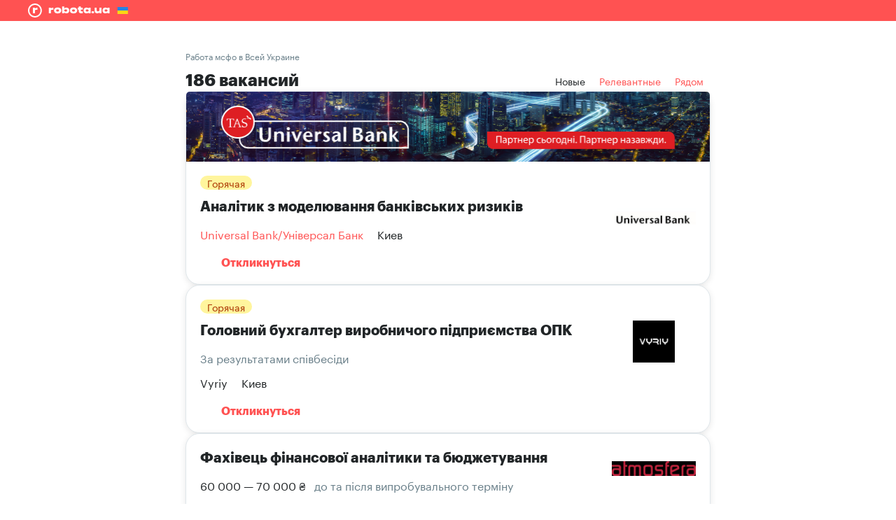

--- FILE ---
content_type: text/html; charset=utf-8
request_url: https://robota.ua/ru/zapros/msfo/ukraine
body_size: 28522
content:
<!DOCTYPE html><html lang="ru"><head>
    <script>
      var dataLayer = window.dataLayer
      dataLayer = dataLayer || []
      dataLayer.push({
        'gtm.start': new Date().getTime(),
        event: 'gtm.js'
      })
    </script>
    <link rel="preconnect" href="https://rabota.com.ua">
    <link rel="preconnect" href="https://cf-rabota.com.ua/">

    <link rel="preload" href="https://images.cf-rabota.com.ua/2017/05/fonts/graphik/Graphik-Regular-Web.woff2" as="font" type="font/woff2" crossorigin="">
    <link rel="preload" href="https://images.cf-rabota.com.ua/2017/05/fonts/graphik/Graphik-Bold-Web.woff2" as="font" type="font/woff2" crossorigin="">

    <meta charset="utf-8">
    <title>Работа мсфо в Всей Украине, поиск вакансий мсфо в Всей Украине | robota.ua</title>
    <base href="/">
    <meta name="viewport" content="width=device-width, initial-scale=1">
    <meta http-equiv="X-UA-Compatible" content="IE=edge">
    <meta name="google-site-verification" content="GnyA_YAIXQqdAKXJ4jTlZAAchKCN-rcgH2wk_LhUH5o">
    <link rel="icon" type="image/x-icon" href="favicon.ico">
  <style>html,body{height:100%;box-sizing:border-box;-webkit-tap-highlight-color:transparent}body{font-family:Graphik Regular,sans-serif;margin:0;padding:0}@media print{@page{margin:0}body{padding:0!important}}*,:before,:after{--tw-border-spacing-x:0;--tw-border-spacing-y:0;--tw-translate-x:0;--tw-translate-y:0;--tw-rotate:0;--tw-skew-x:0;--tw-skew-y:0;--tw-scale-x:1;--tw-scale-y:1;--tw-pan-x: ;--tw-pan-y: ;--tw-pinch-zoom: ;--tw-scroll-snap-strictness:proximity;--tw-gradient-from-position: ;--tw-gradient-via-position: ;--tw-gradient-to-position: ;--tw-ordinal: ;--tw-slashed-zero: ;--tw-numeric-figure: ;--tw-numeric-spacing: ;--tw-numeric-fraction: ;--tw-ring-inset: ;--tw-ring-offset-width:0px;--tw-ring-offset-color:#fff;--tw-ring-color:rgb(51 102 204 / .5);--tw-ring-offset-shadow:0 0 #0000;--tw-ring-shadow:0 0 #0000;--tw-shadow:0 0 #0000;--tw-shadow-colored:0 0 #0000;--tw-blur: ;--tw-brightness: ;--tw-contrast: ;--tw-grayscale: ;--tw-hue-rotate: ;--tw-invert: ;--tw-saturate: ;--tw-sepia: ;--tw-drop-shadow: ;--tw-backdrop-blur: ;--tw-backdrop-brightness: ;--tw-backdrop-contrast: ;--tw-backdrop-grayscale: ;--tw-backdrop-hue-rotate: ;--tw-backdrop-invert: ;--tw-backdrop-opacity: ;--tw-backdrop-saturate: ;--tw-backdrop-sepia: ;--tw-contain-size: ;--tw-contain-layout: ;--tw-contain-paint: ;--tw-contain-style: }:root{--santa-border-radius-small:5px;--santa-border-radius-normal:5px;--santa-border-radius-large:5px}@font-face{font-family:Graphik Regular;src:url(https://images.cf-rabota.com.ua/2017/05/fonts/graphik/Graphik-Regular-Web.eot);src:url(https://images.cf-rabota.com.ua/2017/05/fonts/graphik/Graphik-Regular-Web.eot#iefix) format("embedded-opentype"),url(https://images.cf-rabota.com.ua/2017/05/fonts/graphik/Graphik-Regular-Web.woff2) format("woff2"),url(https://images.cf-rabota.com.ua/2017/05/fonts/graphik/Graphik-Regular-Web.woff) format("woff"),url(https://images.cf-rabota.com.ua/2017/05/fonts/graphik/Graphik-Regular-Web.ttf) format("truetype");font-weight:400;font-style:normal;font-display:fallback}</style><link rel="stylesheet" href="styles.e528bb7f8abd8714.css"><style ng-transition="app-desktop">.main-content-wrapper[_ngcontent-sc87]{min-height:100%;display:flex;flex-direction:column}
/*# sourceMappingURL=app.component.tw.css.map*/</style><style ng-transition="app-desktop">[_nghost-sc83]{display:block}
/*# sourceMappingURL=shell.component.tw.css.map*/</style><style ng-transition="app-desktop">[_nghost-sc84]{display:block;height:auto}
/*# sourceMappingURL=shell.component.tw.css.map*/</style><style ng-transition="app-desktop">[_nghost-sc346], .container[_ngcontent-sc346]{flex-grow:1;display:flex;flex-direction:column;--tw-text-opacity: 1;color:rgb(33 37 39 / var(--tw-text-opacity))}
/*# sourceMappingURL=vacancies-root-page.component.tw.css.map*/</style><style ng-transition="app-desktop">[_nghost-sc305]:empty{display:none}
/*# sourceMappingURL=lazy-desktop-header.component.tw.css.map*/</style><style ng-transition="app-desktop"></style><style ng-transition="app-desktop">.container[_ngcontent-sc321]{padding-left:20px;padding-right:20px}@media (min-width: 1000px){.container[_ngcontent-sc321]{padding-left:40px;padding-right:40px}}.container[_ngcontent-sc321]{padding-top:20px;padding-bottom:20px;margin-left:auto;margin-right:auto;box-sizing:border-box;max-width:1300px}.border-top[_ngcontent-sc321]{border-width:0px;border-top-width:1px;border-style:solid;--tw-border-opacity: 1;border-color:rgb(200 209 214 / var(--tw-border-opacity))}
/*# sourceMappingURL=footer-desktop.component.tw.css.map*/</style><style ng-transition="app-desktop">.icon[_ngcontent-sc311]{display:flex;position:relative;padding:10px}.icon[_ngcontent-sc311]:hover   img[_ngcontent-sc311]{opacity:0}.icon[_ngcontent-sc311]   img[_ngcontent-sc311]:last-child{position:absolute;top:50%;left:50%;transform:translate(-50%,-50%);opacity:0}.icon[_ngcontent-sc311]:hover   img[_ngcontent-sc311]:last-child{opacity:1}
/*# sourceMappingURL=social.component.tw.css.map*/</style><style ng-transition="app-desktop">[_nghost-sc307]{flex-grow:1;display:flex;flex-direction:column}.separator[_ngcontent-sc307]{padding-left:10px;position:relative}.separator[_ngcontent-sc307]:before{position:absolute;left:0;top:50%;--tw-translate-x: -50%;--tw-translate-y: -50%;--tw-rotate: 45deg;transform:translate(var(--tw-translate-x),var(--tw-translate-y)) rotate(var(--tw-rotate)) skew(var(--tw-skew-x)) skewY(var(--tw-skew-y)) scaleX(var(--tw-scale-x)) scaleY(var(--tw-scale-y));--tw-bg-opacity: 1;background-color:rgb(104 126 136 / var(--tw-bg-opacity));content:"";width:3px;height:3px}
/*# sourceMappingURL=copyright.component.tw.css.map*/</style><style ng-transition="app-desktop">[_nghost-sc54]{line-height:0}
/*# sourceMappingURL=icon.component.tw.css.map*/</style><style ng-transition="app-desktop">[_nghost-sc448]{flex-grow:1;display:flex;flex-direction:column}
/*# sourceMappingURL=desktop-vacancies-page.component.tw.css.map*/</style><style ng-transition="app-desktop">.flag[_ngcontent-sc308]{border-radius:5px;overflow:hidden;box-shadow:inset 0 0 0 1px #fff}.flag[_ngcontent-sc308]    >*{position:relative;z-index:-1}
/*# sourceMappingURL=languages.component.tw.css.map*/</style><style ng-transition="app-desktop">.button-container[_ngcontent-sc93]{border-style:none;outline:2px solid transparent;outline-offset:2px;background-color:transparent;border-radius:var(--santa-border-radius-large);height:100%;width:100%;display:block;cursor:pointer}.button-container[_ngcontent-sc93], .content-container[_ngcontent-sc93]{user-select:none;box-sizing:border-box}.button-container.opened[_ngcontent-sc93], .content-container[_ngcontent-sc93]{box-shadow:0 10px 20px #05050626}.button-container.opened[_ngcontent-sc93]{--tw-bg-opacity: 1;background-color:rgb(255 255 255 / var(--tw-bg-opacity))}.icon[_ngcontent-sc93]{position:absolute;right:10px;top:50%;transform:translateY(-50%)}.content-container[_ngcontent-sc93]{position:absolute;--tw-bg-opacity: 1;background-color:rgb(255 255 255 / var(--tw-bg-opacity));border-radius:var(--santa-border-radius-large);overflow:hidden}.content-full-size[_ngcontent-sc93]{left:0;width:100%}.content-left-direction[_ngcontent-sc93]{left:0}.content-right-direction[_ngcontent-sc93]{right:0}.bordered[_ngcontent-sc93]   .button-container[_ngcontent-sc93], .bordered[_ngcontent-sc93]   .content-container[_ngcontent-sc93]{border-width:1px;border-style:solid;--tw-border-opacity: 1;border-color:rgb(104 126 136 / var(--tw-border-opacity));border-radius:var(--santa-border-radius-large)}.bordered[_ngcontent-sc93]   .content-container[_ngcontent-sc93]{border-top-right-radius:0;border-top-left-radius:0;--tw-border-opacity: 1;border-color:rgb(200 209 214 / var(--tw-border-opacity))}.bordered[_ngcontent-sc93]   .button-container[_ngcontent-sc93]:hover:not(.opened){--tw-border-opacity: 1;border-color:rgb(33 37 39 / var(--tw-border-opacity))}.bordered[_ngcontent-sc93]   .button-container.opened[_ngcontent-sc93]{--tw-border-opacity: 1;border-color:rgb(200 209 214 / var(--tw-border-opacity));border-bottom-color:transparent}.bordered[_ngcontent-sc93]   .button-container.invalid[_ngcontent-sc93]{--tw-border-opacity: 1;border-color:rgb(217 58 59 / var(--tw-border-opacity));--tw-text-opacity: 1;color:rgb(217 58 59 / var(--tw-text-opacity))}.bordered[_ngcontent-sc93]   .button-container.invalid[_ngcontent-sc93]:hover{--tw-border-opacity: 1;border-color:rgb(188 0 2 / var(--tw-border-opacity))}.vertical-top-direction[_ngcontent-sc93]   .button-container.opened[_ngcontent-sc93]{border-top-left-radius:0;border-top-right-radius:0}.vertical-top-direction[_ngcontent-sc93]   .content-container[_ngcontent-sc93]{border-top-left-radius:var(--santa-border-radius-large);border-top-right-radius:var(--santa-border-radius-large);top:0;transform:translateY(-100%)}.vertical-top-direction[_ngcontent-sc93]   .content-hide-divider[_ngcontent-sc93]{top:1px}.vertical-top-direction[_ngcontent-sc93]   .content-left-direction[_ngcontent-sc93]{border-bottom-left-radius:0}.vertical-top-direction[_ngcontent-sc93]   .content-right-direction[_ngcontent-sc93]{border-bottom-right-radius:0}.vertical-top-direction[_ngcontent-sc93]   .content-full-size[_ngcontent-sc93]{border-bottom-right-radius:0;border-bottom-left-radius:0;clip-path:polygon(-10% 0%,-10% 110%,0% 110%,0% 100%,100% 100%,100% 110%,100% 110%,0% 110%,110% 110%,110% 0%)}.vertical-bottom-direction[_ngcontent-sc93]   .button-container.opened[_ngcontent-sc93]{border-bottom-right-radius:0;border-bottom-left-radius:0}.vertical-top-direction[_ngcontent-sc93]   .bordered[_ngcontent-sc93]   .button-container.opened[_ngcontent-sc93]{border-top-color:transparent}.vertical-top-direction[_ngcontent-sc93]   .icon[_ngcontent-sc93]{transform:translateY(-50%) rotate(180deg)}.vertical-top-direction[_ngcontent-sc93]   .icon-opened[_ngcontent-sc93]{transform:translateY(-50%) rotate(0)!important}.vertical-bottom-direction[_ngcontent-sc93]   .content-container[_ngcontent-sc93]{border-bottom-right-radius:var(--santa-border-radius-large);border-bottom-left-radius:var(--santa-border-radius-large);bottom:0;transform:translateY(100%);clip-path:inset(0 -100vw -100vh -100vw)}.vertical-bottom-direction[_ngcontent-sc93]   .content-hide-divider[_ngcontent-sc93]{bottom:1px}.vertical-bottom-direction[_ngcontent-sc93]   .content-left-direction[_ngcontent-sc93]{border-top-left-radius:0}.vertical-bottom-direction[_ngcontent-sc93]   .content-right-direction[_ngcontent-sc93]{border-top-right-radius:0}.vertical-bottom-direction[_ngcontent-sc93]   .content-full-size[_ngcontent-sc93]{border-top-left-radius:0;border-top-right-radius:0}.vertical-bottom-direction[_ngcontent-sc93]   .bordered[_ngcontent-sc93]   .button-container.opened[_ngcontent-sc93]{border-bottom-color:transparent}.vertical-bottom-direction[_ngcontent-sc93]   .icon-opened[_ngcontent-sc93]{transform:translateY(-50%) rotate(180deg)!important}
/*# sourceMappingURL=drop-down.component.tw.css.map*/</style><meta name="description" content="robota.ua ✪ поиск работы мсфо в Всей Украине. ➤ 186 актуальных вакансий мсфо в Всей Украине. ☛ Лучшие вакансии"><link rel="canonical" href="https://robota.ua/ru/zapros/msfo/ukraine"><meta name="robots" content="index, follow"><link rel="alternate" hreflang="uk" href="https://robota.ua/zapros/msfo/ukraine"><link rel="alternate" hreflang="ru" href="https://robota.ua/ru/zapros/msfo/ukraine"><script id="jsonld" type="application/ld+json">[{"@context":"https://schema.org","@type":"BreadcrumbList","itemListElement":[{"@type":"ListItem","position":1,"name":"Главная","item":"https://robota.ua/ru"},{"@type":"ListItem","position":2,"name":"Вакансии","item":"https://robota.ua/ru/jobsearch/rubrics"},{"@type":"ListItem","name":"Робота мсфо","item":"https://robota.ua/ru/zapros/msfo/ukraine","position":3}]}]</script><style ng-transition="app-desktop">.secondary-switcher-container[_ngcontent-sc418]{padding-left:10px;padding-right:10px;margin-right:10px;position:relative;display:flex;align-items:center;justify-content:center;--tw-text-opacity: 1;color:rgb(255 82 82 / var(--tw-text-opacity));border-radius:var(--santa-border-radius-normal);line-height:30px!important}.secondary-switcher-container.active[_ngcontent-sc418]{--tw-text-opacity: 1;color:rgb(33 37 39 / var(--tw-text-opacity));--tw-bg-opacity: 1;background-color:rgb(242 245 248 / var(--tw-bg-opacity))}.secondary-switcher-container[_ngcontent-sc418]:active{--tw-bg-opacity: 1;background-color:rgb(200 209 214 / var(--tw-bg-opacity))}.secondary-switcher-container.active[_ngcontent-sc418]:active{--tw-bg-opacity: 1;background-color:rgb(242 245 248 / var(--tw-bg-opacity))}input[_ngcontent-sc418]:not(:disabled) + .secondary-switcher-container[_ngcontent-sc418]:hover{--tw-bg-opacity: 1;background-color:rgb(242 245 248 / var(--tw-bg-opacity))}input[_ngcontent-sc418]:not(:disabled) + .secondary-switcher-container.active[_ngcontent-sc418]:hover{--tw-bg-opacity: 1;background-color:rgb(242 245 248 / var(--tw-bg-opacity))}input[_ngcontent-sc418]:not(:checked):disabled + .secondary-switcher-container[_ngcontent-sc418]{--tw-text-opacity: 1;color:rgb(255 157 157 / var(--tw-text-opacity))}
/*# sourceMappingURL=secondary-switcher.component.tw.css.map*/</style><style ng-transition="app-desktop">.blured-card[_ngcontent-sc443]{--tw-bg-opacity: 1;background-color:rgb(255 255 255 / var(--tw-bg-opacity));padding-bottom:10px;box-sizing:border-box;border-radius:20px;border-style:solid;--tw-border-opacity: 1;border-color:rgb(224 231 235 / var(--tw-border-opacity));box-shadow:0 2px 10px #0505061a}.blured-img[_ngcontent-sc443]{filter:blur(6px);-webkit-filter:blur(6px)}.tablet[_ngcontent-sc443], .mobile[_ngcontent-sc443]{display:none}@media screen and (max-width: 450px){.mobile[_ngcontent-sc443]{display:block}}@media screen and (min-width: 451px) and (max-width: 759px){.tablet[_ngcontent-sc443]{display:block}}
/*# sourceMappingURL=blured-vacancy.component.tw.css.map*/</style><style ng-transition="app-desktop">.active[_ngcontent-sc270]{font-family:Graphik Bold,sans-serif;pointer-events:none}.disable[_ngcontent-sc270]{pointer-events:none}.paginator[_ngcontent-sc270]{display:flex;justify-content:center;--tw-text-opacity: 1;color:rgb(255 82 82 / var(--tw-text-opacity));font-family:Graphik Regular,sans-serif;font-weight:lighter}.paginator[_ngcontent-sc270] > a[_ngcontent-sc270], .disable[_ngcontent-sc270]{height:40px;min-width:40px;padding-left:2px;padding-right:2px;transition:.2s;box-sizing:border-box;cursor:pointer;border-radius:5px;border-width:1px;border-style:solid;border-color:transparent;line-height:40px;text-align:center;position:relative}.paginator[_ngcontent-sc270] > a[_ngcontent-sc270]:active{--tw-text-opacity: 1;color:rgb(255 255 255 / var(--tw-text-opacity));--tw-bg-opacity: 1;background-color:rgb(255 82 82 / var(--tw-bg-opacity))}.side-btn[_ngcontent-sc270]:before{position:absolute;display:block;border-width:1px;border-style:solid;--tw-border-opacity: 1;border-color:rgb(255 82 82 / var(--tw-border-opacity));width:10px;height:10px;content:"";border-top-color:transparent;border-left-color:transparent;left:50%;top:50%}.side-btn.next[_ngcontent-sc270]:before{transform:translate(-75%,-50%) rotate(-45deg)}.side-btn.prev[_ngcontent-sc270]:before{transform:translate(-25%,-50%) rotate(135deg)}@media (min-width: 1024px){.paginator[_ngcontent-sc270] > a[_ngcontent-sc270]:hover{--tw-border-opacity: 1;border-color:rgb(255 82 82 / var(--tw-border-opacity))}}
/*# sourceMappingURL=pagination.component.tw.css.map*/</style><style ng-transition="app-desktop">.switcher[_ngcontent-sc412]{display:flex;cursor:pointer;border-radius:20px;--tw-text-opacity: 1;color:rgb(104 126 136 / var(--tw-text-opacity));font-weight:400;font-size:14px;font-family:Graphik Regular,sans-serif;line-height:30px;padding-left:10px;padding-right:10px}.switcher.active[_ngcontent-sc412]{--tw-bg-opacity: 1;background-color:rgb(255 255 255 / var(--tw-bg-opacity));--tw-text-opacity: 1;color:rgb(33 37 39 / var(--tw-text-opacity))}
/*# sourceMappingURL=description-toggle.component.tw.css.map*/</style><style ng-transition="app-desktop">.card[_ngcontent-sc376]{--tw-bg-opacity: 1;background-color:rgb(255 255 255 / var(--tw-bg-opacity));border-radius:5px;position:relative;cursor:pointer;opacity:1;display:block;max-height:100%;transition:box-shadow .3s ease;box-shadow:0 10px 10px #0505060d}.card[_ngcontent-sc376]:hover{box-shadow:0 10px 10px #0505061a}.card-banner[_ngcontent-sc376]{display:flex;overflow:hidden;border-top-left-radius:5px;border-top-right-radius:5px}.badge[_ngcontent-sc376]{margin-right:10px;margin-bottom:10px;white-space:nowrap;border-radius:5px;border-width:1px;border-style:solid;--tw-border-opacity: 1;border-color:rgb(224 231 235 / var(--tw-border-opacity));font-weight:400;font-size:14px;line-height:20px;font-family:Graphik Regular,sans-serif;padding:5px 10px}.company-logo[_ngcontent-sc376]{display:flex;flex-shrink:0;align-items:center;justify-content:center}.company-logo[_ngcontent-sc376]   img[_ngcontent-sc376]{max-height:60px}.hide-card-popup[_ngcontent-sc376]{position:absolute;top:0;left:0;box-sizing:border-box;display:flex;height:100%;width:100%;flex-direction:column;border-radius:5px;--tw-bg-opacity: 1;background-color:rgb(255 255 255 / var(--tw-bg-opacity))}.hide[_ngcontent-sc376]{overflow:hidden;opacity:0;padding:0;margin-bottom:0;transform:translate(-110%);max-height:0;transition:all .4s ease}.closed[_ngcontent-sc376]{--tw-bg-opacity: 1;background-color:rgb(242 245 248 / var(--tw-bg-opacity));border-width:1px;border-style:solid;--tw-border-opacity: 1;border-color:rgb(224 231 235 / var(--tw-border-opacity))}.honors-block[_ngcontent-sc376]{--tw-bg-opacity: 1;background-color:rgb(255 253 231 / var(--tw-bg-opacity));border-radius:5px;display:flex;align-items:center;margin-right:20px;padding:5px 10px}.new-design-card[_ngcontent-sc376]{border-radius:20px;border-width:1px;border-style:solid;--tw-border-opacity: 1;border-color:rgb(224 231 235 / var(--tw-border-opacity));box-shadow:0 2px 10px #0505061a;.hide-card-popup {border-radius: 20px;} .card-banner {border-top-left-radius: 20px; border-top-right-radius: 20px;} .badge {border-radius: 20px;} .honors-block {border-radius: 20px;}}
/*# sourceMappingURL=vacancy-card-base.component.tw.css.map*/</style><style ng-transition="app-desktop">.card-banner[_ngcontent-sc376]{max-height:100px}.company-logo[_ngcontent-sc376]{margin-left:20px;height:60px;width:120px}.hide-card-popup[_ngcontent-sc376]{justify-content:center;padding:20px}
/*# sourceMappingURL=vacancy-card-desktop.component.tw.css.map*/</style><style ng-transition="app-desktop">button[_ngcontent-sc90]{border-radius:var(--santa-border-radius-normal);text-align:center;cursor:pointer;display:block;max-height:100%;outline:2px solid transparent;outline-offset:2px;border-style:none;background-color:transparent;box-sizing:border-box}button[disabled][_ngcontent-sc90]{pointer-events:none;user-select:none}button[class*=primary][_ngcontent-sc90]{background-color:var(--primary-button-background-default-color, #FF5252);color:var(--primary-button-text-color, #fff)}button[class*=primary][_ngcontent-sc90]:hover{background-color:var(--primary-button-background-hover-color, #D93A3B)}button[class*=primary][_ngcontent-sc90]:active{background-color:var(--primary-button-background-active-color, #BC0002)}button[class*=primary][disabled][_ngcontent-sc90]{background-color:var(--primary-button-background-disabled-color, #FF9D9D)}button[class*=primary-white][_ngcontent-sc90]{--tw-bg-opacity: 1;background-color:rgb(255 255 255 / var(--tw-bg-opacity));--tw-text-opacity: 1;color:rgb(33 37 39 / var(--tw-text-opacity))}button[class*=primary-white][_ngcontent-sc90]:hover{background-color:#fffc}button[class*=primary-white][_ngcontent-sc90]:active{background-color:#fff9}button[class*=primary-white][disabled][_ngcontent-sc90]{--tw-bg-opacity: 1;background-color:rgb(255 255 255 / var(--tw-bg-opacity));--tw-text-opacity: 1;color:rgb(163 178 186 / var(--tw-text-opacity))}button[class*=secondary][_ngcontent-sc90]{background-color:var(--secondary-button-background-default-color, transparent);box-shadow:inset 0 0 0 2px var(--secondary-button-border-default-color, #FF5252);color:var(--secondary-button-text-default-color, #FF5252)}button[class*=secondary][_ngcontent-sc90]:hover{background-color:var(--secondary-button-background-hover-color, transparent);box-shadow:inset 0 0 0 2px var(--secondary-button-border-hover-color, #D93A3B);color:var(--secondary-button-text-hover-color, #D93A3B)}button[class*=secondary][_ngcontent-sc90]:active{background-color:var(--secondary-button-background-active-color, transparent);box-shadow:inset 0 0 0 2px var(--secondary-button-border-active-color, #BC0002);color:var(--secondary-button-text-active-color, #BC0002)}button[class*=secondary][disabled][_ngcontent-sc90]{color:var(--secondary-button-text-disabled-color, #FF9D9D);box-shadow:inset 0 0 0 2px var(--secondary-button-border-disabled-color, #FF9D9D)}button[class*=secondary-white][_ngcontent-sc90]{background-color:transparent;--tw-text-opacity: 1;color:rgb(255 255 255 / var(--tw-text-opacity));box-shadow:inset 0 0 0 2px #fff}button[class*=secondary-white][_ngcontent-sc90]:hover{--tw-bg-opacity: 1;background-color:rgb(255 255 255 / var(--tw-bg-opacity));--tw-text-opacity: 1;color:rgb(255 82 82 / var(--tw-text-opacity));box-shadow:inset 0 0 0 2px #fff}button[class*=secondary-white][_ngcontent-sc90]:active{--tw-bg-opacity: 1;background-color:rgb(255 216 216 / var(--tw-bg-opacity));--tw-text-opacity: 1;color:rgb(255 82 82 / var(--tw-text-opacity));box-shadow:inset 0 0 0 2px #ffd8d8}button[class*=secondary-white][disabled][_ngcontent-sc90]{opacity:.5;background-color:transparent;--tw-text-opacity: 1;color:rgb(255 255 255 / var(--tw-text-opacity));box-shadow:inset 0 0 0 2px #fff}button[class*=additional][_ngcontent-sc90]{color:var(--additional-button-text-default-color, #FF5252)}button[class*=additional][_ngcontent-sc90]:hover{color:var(--additional-button-text-hover-color, #D93A3B)}button[class*=additional][_ngcontent-sc90]:active{color:var(--additional-button-text-active-color, #BC0002)}button[class*=additional][disabled][_ngcontent-sc90]{color:var(--additional-button-text-disabled-color, #FF9D9D)}button[class^=regular][_ngcontent-sc90]{color:var(--regular-button-text-default-color, #687E88)}button[class^=regular][_ngcontent-sc90]:hover{color:var(--regular-button-text-hover-color, #D93A3B)}button[class^=regular][_ngcontent-sc90]:active{color:var(--regular-button-text-active-color, #BC0002)}button[class^=regular][disabled][_ngcontent-sc90]{color:var(--regular-button-text-disabled-color, #A3B2BA)}button[class^=mass][_ngcontent-sc90]{--tw-text-opacity: 1;color:rgb(33 37 39 / var(--tw-text-opacity))}button[class^=mass][disabled][_ngcontent-sc90]{--tw-text-opacity: 1;color:rgb(163 178 186 / var(--tw-text-opacity));opacity:.5}button[class*=-icon-only][_ngcontent-sc90], button[class*=-icon-only][_ngcontent-sc90]:focus{padding:10px}button[class*=-normal][_ngcontent-sc90], button[class*=-normal][_ngcontent-sc90]:focus{padding:10px 20px}button[class*=-large][_ngcontent-sc90], button[class*=-large][_ngcontent-sc90]:focus{padding:20px 40px}button[class*=-no-x-indent][_ngcontent-sc90], button[class*=-no-x-indent][_ngcontent-sc90]:focus{padding:10px 0}button[class*=-no-y-indent][_ngcontent-sc90], button[class*=-no-y-indent][_ngcontent-sc90]:focus{padding:0 10px}button[class*=-no-indent][_ngcontent-sc90], button[class*=-no-indent][_ngcontent-sc90]:focus{padding:0}button.full-width[_ngcontent-sc90]{width:100%}
/*# sourceMappingURL=button.component.tw.css.map*/</style><style ng-transition="app-desktop">[_nghost-sc151]{--offset: 0;--arrow-position: 0}.tooltip-wrapper[_ngcontent-sc151]{position:relative;display:inline-block}.tooltip-content[_ngcontent-sc151]{visibility:hidden;position:absolute;z-index:30}.tooltip-wrapper[_ngcontent-sc151]:hover   .tooltip-content[_ngcontent-sc151]{visibility:visible}.tooltip-inner[_ngcontent-sc151]{position:relative;padding:10px;--tw-bg-opacity: 1;background-color:rgb(33 37 39 / var(--tw-bg-opacity));border-radius:5px}.tooltip-inner[_ngcontent-sc151]:after{position:absolute;--tw-bg-opacity: 1;background-color:rgb(33 37 39 / var(--tw-bg-opacity));--tw-rotate: 45deg;transform:translate(var(--tw-translate-x),var(--tw-translate-y)) rotate(var(--tw-rotate)) skew(var(--tw-skew-x)) skewY(var(--tw-skew-y)) scaleX(var(--tw-scale-x)) scaleY(var(--tw-scale-y));content:"";width:18px;height:18px;z-index:-1}.tooltip-top[_ngcontent-sc151]{bottom:100%;padding-bottom:var(--offset)}.tooltip-top[_ngcontent-sc151]   .tooltip-inner[_ngcontent-sc151]{margin-bottom:10px}.tooltip-top[_ngcontent-sc151]   .tooltip-inner[_ngcontent-sc151]:after{bottom:0;--tw-translate-y: 50%;transform:translate(var(--tw-translate-x),var(--tw-translate-y)) rotate(var(--tw-rotate)) skew(var(--tw-skew-x)) skewY(var(--tw-skew-y)) scaleX(var(--tw-scale-x)) scaleY(var(--tw-scale-y));border-bottom-right-radius:3px}.tooltip-bottom[_ngcontent-sc151]{top:100%;padding-top:var(--offset)}.tooltip-bottom[_ngcontent-sc151]   .tooltip-inner[_ngcontent-sc151]{margin-top:10px}.tooltip-bottom[_ngcontent-sc151]   .tooltip-inner[_ngcontent-sc151]:after{top:0;--tw-translate-y: -50%;transform:translate(var(--tw-translate-x),var(--tw-translate-y)) rotate(var(--tw-rotate)) skew(var(--tw-skew-x)) skewY(var(--tw-skew-y)) scaleX(var(--tw-scale-x)) scaleY(var(--tw-scale-y));border-top-left-radius:3px}.tooltip-right[_ngcontent-sc151]{--tw-translate-y: -50%;transform:translate(var(--tw-translate-x),var(--tw-translate-y)) rotate(var(--tw-rotate)) skew(var(--tw-skew-x)) skewY(var(--tw-skew-y)) scaleX(var(--tw-scale-x)) scaleY(var(--tw-scale-y));top:50%;left:100%;padding-left:var(--offset)}.tooltip-right[_ngcontent-sc151]   .tooltip-inner[_ngcontent-sc151]{margin-left:10px}.tooltip-right[_ngcontent-sc151]   .tooltip-inner[_ngcontent-sc151]:after{left:0;--tw-translate-x: -50%;--tw-translate-y: -50%;transform:translate(var(--tw-translate-x),var(--tw-translate-y)) rotate(var(--tw-rotate)) skew(var(--tw-skew-x)) skewY(var(--tw-skew-y)) scaleX(var(--tw-scale-x)) scaleY(var(--tw-scale-y));top:50%;border-bottom-left-radius:3px}.tooltip-left[_ngcontent-sc151]{--tw-translate-y: -50%;transform:translate(var(--tw-translate-x),var(--tw-translate-y)) rotate(var(--tw-rotate)) skew(var(--tw-skew-x)) skewY(var(--tw-skew-y)) scaleX(var(--tw-scale-x)) scaleY(var(--tw-scale-y));top:50%;right:100%;padding-right:var(--offset)}.tooltip-left[_ngcontent-sc151]   .tooltip-inner[_ngcontent-sc151]{margin-right:10px}.tooltip-left[_ngcontent-sc151]   .tooltip-inner[_ngcontent-sc151]:after{right:0;--tw-translate-x: 50%;--tw-translate-y: -50%;transform:translate(var(--tw-translate-x),var(--tw-translate-y)) rotate(var(--tw-rotate)) skew(var(--tw-skew-x)) skewY(var(--tw-skew-y)) scaleX(var(--tw-scale-x)) scaleY(var(--tw-scale-y));top:50%;border-top-right-radius:3px}.tooltip-origin-right[_ngcontent-sc151]{right:0}.tooltip-origin-right[_ngcontent-sc151]   .tooltip-inner[_ngcontent-sc151]:after{--tw-translate-x: 50%;transform:translate(var(--tw-translate-x),var(--tw-translate-y)) rotate(var(--tw-rotate)) skew(var(--tw-skew-x)) skewY(var(--tw-skew-y)) scaleX(var(--tw-scale-x)) scaleY(var(--tw-scale-y));right:var(--arrow-position)}.tooltip-origin-left[_ngcontent-sc151]{left:0}.tooltip-origin-left[_ngcontent-sc151]   .tooltip-inner[_ngcontent-sc151]:after{--tw-translate-x: -50%;transform:translate(var(--tw-translate-x),var(--tw-translate-y)) rotate(var(--tw-rotate)) skew(var(--tw-skew-x)) skewY(var(--tw-skew-y)) scaleX(var(--tw-scale-x)) scaleY(var(--tw-scale-y));left:var(--arrow-position)}.tooltip-origin-center.tooltip-top[_ngcontent-sc151], .tooltip-origin-center.tooltip-bottom[_ngcontent-sc151]{--tw-translate-x: 50%;transform:translate(var(--tw-translate-x),var(--tw-translate-y)) rotate(var(--tw-rotate)) skew(var(--tw-skew-x)) skewY(var(--tw-skew-y)) scaleX(var(--tw-scale-x)) scaleY(var(--tw-scale-y));right:50%}.tooltip-origin-center.tooltip-top[_ngcontent-sc151]   .tooltip-inner[_ngcontent-sc151]:after, .tooltip-origin-center.tooltip-bottom[_ngcontent-sc151]   .tooltip-inner[_ngcontent-sc151]:after{--tw-translate-x: -50%;transform:translate(var(--tw-translate-x),var(--tw-translate-y)) rotate(var(--tw-rotate)) skew(var(--tw-skew-x)) skewY(var(--tw-skew-y)) scaleX(var(--tw-scale-x)) scaleY(var(--tw-scale-y));left:50%}
/*# sourceMappingURL=tooltip.component.tw.css.map*/</style><style ng-transition="app-desktop">.slider-item[_ngcontent-sc411]{display:flex;width:100%;align-items:center;justify-content:center;height:80px}.slider-wrapper[_ngcontent-sc411]{width:calc(100% - 80px)}
/*# sourceMappingURL=company-carousel.component.tw.css.map*/</style></head>
  <body style="--santa-border-radius-normal:9999px;--santa-border-radius-large:20px;">
    <app-root _nghost-sc87="" ng-version="13.3.12"><!----><app-shell-header _ngcontent-sc87="" _nghost-sc83="" style="height:;background-color:;"><app-lazy-desktop-header _nghost-sc305=""><alliance-feature-header _ngcontent-sc305="" _nghost-sc303=""><!----><div _ngcontent-sc303="" subtree="" childlist="" class="santa-flex santa-flex-col santa-w-full"><div _ngcontent-sc303="" class="empty:santa-hidden" id="top"><!----><!----><!----></div><!----><div _ngcontent-sc303="" class="empty:santa-hidden" id="center"><!----><app-lazy-seeker-header _ngcontent-sc305=""><alliance-jobseeker-main-header><header alliancecustomcssvariables="" class="santa-flex santa-flex-col santa-bg-red-500" style="--santa-border-radius-normal:9999px;--santa-border-radius-large:20px;"><div class="santa-flex santa-items-center santa-w-full santa-px-20 1024:santa-px-40 santa-mx-auto santa-box-border" style="max-width:1300px;"><!----><alliance-header-logo _nghost-sc329=""><div _ngcontent-sc329="" class="santa-flex santa-items-center"><alliance-shared-link-wrapping _ngcontent-sc329="" class="santa-flex santa-items-center santa-justify-center"><a class="santa-no-underline" href="https://robota.ua/?goHome=true" target="_self"><div _ngcontent-sc329="" class="santa-flex santa-items-center"><img _ngcontent-sc329="" loading="lazy" height="30" width="117" src="https://images.cf-rabota.com.ua/2019/08/logo-white.svg" alt="Поиск работы на robota.ua"><img _ngcontent-sc329="" height="10" width="auto" loading="lazy" src="https://images.cf-rabota.com.ua/2022/header-logo-flag/logo-flag-ukraine.svg" alt="ukraine" class="santa-ml-10"></div><!----><!----><!----></a><!----><!----><!----><!----></alliance-shared-link-wrapping><!----></div></alliance-header-logo><!----><!----></div></header></alliance-jobseeker-main-header></app-lazy-seeker-header><!----><!----><!----><!----><!----><!----></div><!----><div _ngcontent-sc303="" class="empty:santa-hidden" id="bottom"><!----><!----><!----></div><!----></div><!----><!----><!----></alliance-feature-header><!----><!----><!----></app-lazy-desktop-header></app-shell-header><!----><div _ngcontent-sc87="" class="main-content-wrapper"><router-outlet _ngcontent-sc87=""></router-outlet><alliance-jobseeker-vacancies-root-page _nghost-sc346=""><div _ngcontent-sc346="" class="container"><alliance-jobseeker-desktop-vacancies-page _nghost-sc448=""><main _ngcontent-sc448="" class="santa-flex-grow santa-bg-white"><!----><section _ngcontent-sc448="" class="santa-px-40 santa-py-40 santa-box-border santa-mx-auto ng-star-inserted" style="max-width:830px;"><div _ngcontent-sc448="" class="santa-flex santa-flex-col santa-gap-y-20"><div _ngcontent-sc448="" class="santa-flex santa-items-end santa-justify-between santa-space-x-20"><lib-desktop-top-info _ngcontent-sc448="" _nghost-sc447=""><div _ngcontent-sc447="" class="santa-flex santa-flex-col santa-space-y-10"><h1 _ngcontent-sc447="" class="santa-typo-additional santa-text-black-500 ng-star-inserted"> Работа мсфо в Всей Украине </h1><!----><div _ngcontent-sc447="" class="santa-flex santa-items-center santa-justify-between"><div _ngcontent-sc447="" class="santa-typo-h2 santa-mr-10"> 186 вакансий </div><!----></div></div></lib-desktop-top-info><alliance-jobseeker-vacancies-search-mode-filter _ngcontent-sc448="" class="ng-star-inserted"><santa-secondary-switcher-group class="ng-untouched ng-pristine ng-valid"><div class="santa-flex santa-justify-start"><santa-secondary-switcher class="santa-flex-1 santa--mr-10 last:santa-mr-0 760:santa-flex-grow-0 ng-star-inserted" _nghost-sc418=""><label _ngcontent-sc418="" class="santa-cursor-pointer"><input _ngcontent-sc418="" type="radio" hidden="" id="switcher-L4294.7691650390625" value="BY_BUSINESS_SCORE" name="switcher-group-E1768732079427" checked=""><div _ngcontent-sc418="" class="santa-typo-regular secondary-switcher-container santa-bg-white active"><!----><!----><span class="santa-inline-block santa-text-14 santa-leading-30 ng-star-inserted"> Новые </span><!----><!----><!----><!----></div></label></santa-secondary-switcher><santa-secondary-switcher class="santa-flex-1 santa--mr-10 last:santa-mr-0 760:santa-flex-grow-0 ng-star-inserted" _nghost-sc418=""><label _ngcontent-sc418="" class="santa-cursor-pointer"><input _ngcontent-sc418="" type="radio" hidden="" id="switcher-Z1355.133056640625" value="BY_RELEVANCE" name="undefined"><div _ngcontent-sc418="" class="santa-typo-regular secondary-switcher-container"><!----><!----><span class="santa-inline-block santa-text-14 santa-leading-30 ng-star-inserted"> Релевантные </span><!----><!----><!----><!----></div></label></santa-secondary-switcher><santa-secondary-switcher class="santa-flex-1 santa--mr-10 last:santa-mr-0 760:santa-flex-grow-0 ng-star-inserted" _nghost-sc418=""><label _ngcontent-sc418="" class="santa-cursor-pointer"><input _ngcontent-sc418="" type="radio" hidden="" id="switcher-L1643.3349609375" value="BY_DISTANCE" name="switcher-group-E1768732079427"><div _ngcontent-sc418="" class="santa-typo-regular secondary-switcher-container santa-m-0"><!----><!----><span class="santa-inline-block santa-text-14 santa-leading-30 ng-star-inserted"> Рядом </span><!----><!----><!----><!----></div></label></santa-secondary-switcher><!----></div></santa-secondary-switcher-group></alliance-jobseeker-vacancies-search-mode-filter><!----></div><!----><!----><!----><alliance-jobseeker-desktop-vacancies-list _ngcontent-sc448="" _nghost-sc444="" class=""><div _ngcontent-sc444="" class="santa-flex santa-flex-col santa-gap-y-20"><!----><!----><!----><!----><div _ngcontent-sc444="" alliancedeferrender="" class="santa--mb-20 ng-star-inserted santa-min-h-0" style="min-height:100px;"><alliance-vacancy-card-desktop _ngcontent-sc444="" _nghost-sc376="" class="ng-tns-c376-0 ng-star-inserted"><a _ngcontent-sc376="" allianceintersectionobserver="" intersectionthreshold="0.5" class="card ng-tns-c376-0 santa-mb-20 new-design-card ng-star-inserted" href="/company127046/vacancy10893882"><div _ngcontent-sc376="" class="card-banner ng-tns-c376-0 ng-trigger ng-trigger-fadeOut ng-star-inserted" style="opacity:1;"><img _ngcontent-sc376="" width="100%" height="auto" loading="lazy" class="ng-tns-c376-0" src="https://vacancyimages.rabota.ua/custom-vacancy-0c409548-ff21-40f9-8709-8437e20f8928.png" alt="Аналітик з моделювання банківських ризиків — вакансия в Universal Bank/Універсал Банк" title="Аналітик з моделювання банківських ризиків — вакансия в Universal Bank/Універсал Банк, robota.ua"></div><!----><div _ngcontent-sc376="" class="santa-flex santa-flex-col santa-pt-20 santa-px-20 santa-pb-10 ng-tns-c376-0"><div _ngcontent-sc376="" class="santa-flex santa-items-center empty:santa-hidden santa-mb-10 ng-tns-c376-0 ng-star-inserted"><alliance-vac-list-status-label _ngcontent-sc376="" _nghost-sc373="" class="ng-tns-c376-0 ng-star-inserted"><div _ngcontent-sc373="" class="santa-px-10 santa-typo-secondary santa-mr-10 santa-text-yellow-800 santa-bg-yellow-200 santa-rounded-20 ng-star-inserted" style="min-width:max-content;"> Горячая <!----></div><!----></alliance-vac-list-status-label><!----><!----><!----><!----><!----><!----><!----><!----><!----></div><!----><!----><div _ngcontent-sc376="" class="santa-flex santa-justify-between ng-tns-c376-0"><div _ngcontent-sc376="" class="ng-tns-c376-0"><h2 _ngcontent-sc376="" class="santa-typo-h3 santa-mb-10 ng-tns-c376-0 ng-trigger ng-trigger-changeColor" style=""> Аналітик з моделювання банківських ризиків </h2><div _ngcontent-sc376="" class="santa-mb-10 empty:santa-hidden ng-tns-c376-0"><!----><!----><!----></div><div _ngcontent-sc376="" class="santa-mb-10 santa-flex santa-items-center ng-tns-c376-0"><span _ngcontent-sc376="" class="santa-text-red-500 santa-mr-20 ng-tns-c376-0 ng-trigger ng-trigger-changeColor ng-star-inserted" style=""> Universal Bank/Універсал Банк </span><!----><!----><!----><!----><!----><span _ngcontent-sc376="" class="ng-tns-c376-0 ng-trigger ng-trigger-changeColor ng-star-inserted" style=""> Киев <!----></span><!----><!----><!----><!----><!----></div></div><div _ngcontent-sc376="" class="company-logo ng-tns-c376-0 ng-trigger ng-trigger-fadeOut ng-star-inserted" style="opacity:1;"><img _ngcontent-sc376="" width="100%" height="auto" loading="lazy" class="santa-h-full santa-object-contain ng-tns-c376-0" src="https://company-logo-frankfurt.robota.ua/cdn-cgi/image/w=250/127046_20250609213817.jpeg" alt="Universal Bank/Універсал Банк" title="Universal Bank/Універсал Банк — robota.ua"></div><!----></div><!----><!----><div _ngcontent-sc376="" class="santa-mb-10 ng-tns-c376-0 ng-star-inserted" hidden=""><p _ngcontent-sc376="" class="santa-typo-additional santa-text-black-500 ng-tns-c376-0"> 										Universal Bank &nbsp;&nbsp;є сучасним українським банком зі стабільною репутацією протягом 30 років. Наш банк відомий завдяки успішному інноваційному проекту&nbsp;monobank &nbsp;, спільному роздрібному продукту Universal Bank у співпраці з IT-компанією Fintech... </p></div><!----><div _ngcontent-sc376="" class="santa-flex santa-justify-between santa-items-center ng-tns-c376-0"><div _ngcontent-sc376="" class="santa-flex ng-tns-c376-0"><santa-button _ngcontent-sc376="" type="additional" class="ng-tns-c376-0" _nghost-sc90=""><button _ngcontent-sc90="" class="additional-normal santa-block santa-typo-regular-bold" type="button"><div _ngcontent-sc376="" class="santa--ml-20"><alliance-icon _ngcontent-sc376="" class="ng-tns-c376-0" _nghost-sc54=""><figure _ngcontent-sc54="" class="santa-m-0 santa-inline-block santa-pointer-events-none santa-align-middle" style="width:20px;"></figure></alliance-icon><span _ngcontent-sc376="" class="santa-typo-regular-bold santa-ml-10 ng-tns-c376-0">Откликнуться</span></div></button></santa-button><div _ngcontent-sc376="" class="santa-mr-10 ng-tns-c376-0 ng-star-inserted"><santa-tooltip _ngcontent-sc376="" class="ng-tns-c376-0" _nghost-sc151=""><div _ngcontent-sc151="" class="tooltip-wrapper"><div _ngcontent-sc151="" class="santa-h-full santa-flex"><santa-button _ngcontent-sc376="" class="santa-text-red-500 ng-tns-c376-0 santa-opacity-50 ng-star-inserted" _nghost-sc90=""><button _ngcontent-sc90="" class="additional-icon-only santa-block santa-typo-regular-bold" type="button"><alliance-icon _ngcontent-sc376="" _nghost-sc54=""><figure _ngcontent-sc54="" class="santa-m-0 santa-inline-block santa-pointer-events-none santa-align-middle" style="width:20px;"></figure></alliance-icon></button></santa-button><!----></div><div _ngcontent-sc151="" class="tooltip-content tooltip-origin-center tooltip-top ng-star-inserted" style="--offset:0px;--arrow-position:0px;"><div _ngcontent-sc151="" class="tooltip-inner"><p _ngcontent-sc376="" class="santa-typo-additional santa-text-white ng-tns-c376-0 ng-star-inserted" style="width:240px;"> Войдите или зарегистрируйтесь, 
 чтобы добавить вакансию в избранное </p><!----><!----><!----></div></div><!----></div></santa-tooltip><!----><!----></div><!----><santa-tooltip _ngcontent-sc376="" _nghost-sc151="" class="ng-tns-c376-0 ng-star-inserted"><div _ngcontent-sc151="" class="tooltip-wrapper"><div _ngcontent-sc151="" class="santa-h-full santa-flex"><santa-button _ngcontent-sc376="" mode="icon-only" type="additional" class="santa-text-red-500 ng-tns-c376-0 santa-opacity-50 ng-star-inserted" _nghost-sc90=""><button _ngcontent-sc90="" class="additional-icon-only santa-block santa-typo-regular-bold" type="button"><alliance-icon _ngcontent-sc376="" _nghost-sc54=""><figure _ngcontent-sc54="" class="santa-m-0 santa-inline-block santa-pointer-events-none santa-align-middle" style="width:20px;"></figure></alliance-icon></button></santa-button><!----></div><div _ngcontent-sc151="" class="tooltip-content tooltip-origin-center tooltip-top ng-star-inserted" style="--offset:0px;--arrow-position:0px;"><div _ngcontent-sc151="" class="tooltip-inner"><p _ngcontent-sc376="" class="santa-typo-additional santa-text-white ng-tns-c376-0 ng-star-inserted" style="width:240px;"> Войдите или зарегистрируйтесь, 
 чтобы отметить вакансию как неинтересную </p><!----><!----><!----></div></div><!----></div></santa-tooltip><!----><!----><!----><!----></div><!----></div><!----></div></a><!----><!----></alliance-vacancy-card-desktop><!----></div><!----><!----><!----><!----><!----><div _ngcontent-sc444="" alliancedeferrender="" class="santa--mb-20 ng-star-inserted santa-min-h-0" style="min-height:100px;"><alliance-vacancy-card-desktop _ngcontent-sc444="" _nghost-sc376="" class="ng-tns-c376-1 ng-star-inserted"><a _ngcontent-sc376="" allianceintersectionobserver="" intersectionthreshold="0.5" class="card ng-tns-c376-1 santa-mb-20 new-design-card ng-star-inserted" href="/company13611309/vacancy10954393"><!----><div _ngcontent-sc376="" class="santa-flex santa-flex-col santa-pt-20 santa-px-20 santa-pb-10 ng-tns-c376-1"><div _ngcontent-sc376="" class="santa-flex santa-items-center empty:santa-hidden santa-mb-10 ng-tns-c376-1 ng-star-inserted"><alliance-vac-list-status-label _ngcontent-sc376="" _nghost-sc373="" class="ng-tns-c376-1 ng-star-inserted"><div _ngcontent-sc373="" class="santa-px-10 santa-typo-secondary santa-mr-10 santa-text-yellow-800 santa-bg-yellow-200 santa-rounded-20 ng-star-inserted" style="min-width:max-content;"> Горячая <!----></div><!----></alliance-vac-list-status-label><!----><!----><!----><!----><!----><!----><!----><!----><!----></div><!----><!----><div _ngcontent-sc376="" class="santa-flex santa-justify-between ng-tns-c376-1"><div _ngcontent-sc376="" class="ng-tns-c376-1"><h2 _ngcontent-sc376="" class="santa-typo-h3 santa-mb-10 ng-tns-c376-1 ng-trigger ng-trigger-changeColor" style=""> Головний бухгалтер виробничого підприємства ОПК </h2><div _ngcontent-sc376="" class="santa-mb-10 empty:santa-hidden ng-tns-c376-1"><!----><!----><span _ngcontent-sc376="" class="santa-text-black-500 ng-tns-c376-1 ng-star-inserted"> За результатами співбесіди </span><!----></div><div _ngcontent-sc376="" class="santa-mb-10 santa-flex santa-items-center ng-tns-c376-1"><span _ngcontent-sc376="" class="santa-mr-20 ng-tns-c376-1 ng-trigger ng-trigger-changeColor ng-star-inserted" style=""> Vyriy </span><!----><!----><!----><!----><span _ngcontent-sc376="" class="ng-tns-c376-1 ng-trigger ng-trigger-changeColor ng-star-inserted" style=""> Киев <!----></span><!----><!----><!----><!----><!----></div></div><div _ngcontent-sc376="" class="company-logo ng-tns-c376-1 ng-trigger ng-trigger-fadeOut ng-star-inserted" style="opacity:1;"><img _ngcontent-sc376="" width="100%" height="auto" loading="lazy" class="santa-h-full santa-object-contain ng-tns-c376-1" src="https://company-logo-frankfurt.robota.ua/cdn-cgi/image/w=250/13611309_20251121152100.png" alt="Vyriy" title="Vyriy — robota.ua"></div><!----></div><!----><!----><div _ngcontent-sc376="" class="santa-mb-10 ng-tns-c376-1 ng-star-inserted" hidden=""><p _ngcontent-sc376="" class="santa-typo-additional santa-text-black-500 ng-tns-c376-1"> 										VYRIY&nbsp;—&nbsp;українська інженерна компанія, провідний виробник бойових безпілотних комплексів, активно впроваджує системи роботизації війни та рішення з&nbsp;локалізованих комплектуючих.Що&nbsp;ми&nbsp;Вам доручимо:Бухгалтерський та&nbsp;податковий облік:контроль в... </p></div><!----><div _ngcontent-sc376="" class="santa-flex santa-justify-between santa-items-center ng-tns-c376-1"><div _ngcontent-sc376="" class="santa-flex ng-tns-c376-1"><santa-button _ngcontent-sc376="" type="additional" class="ng-tns-c376-1" _nghost-sc90=""><button _ngcontent-sc90="" class="additional-normal santa-block santa-typo-regular-bold" type="button"><div _ngcontent-sc376="" class="santa--ml-20"><alliance-icon _ngcontent-sc376="" class="ng-tns-c376-1" _nghost-sc54=""><figure _ngcontent-sc54="" class="santa-m-0 santa-inline-block santa-pointer-events-none santa-align-middle" style="width:20px;"></figure></alliance-icon><span _ngcontent-sc376="" class="santa-typo-regular-bold santa-ml-10 ng-tns-c376-1">Откликнуться</span></div></button></santa-button><div _ngcontent-sc376="" class="santa-mr-10 ng-tns-c376-1 ng-star-inserted"><santa-tooltip _ngcontent-sc376="" class="ng-tns-c376-1" _nghost-sc151=""><div _ngcontent-sc151="" class="tooltip-wrapper"><div _ngcontent-sc151="" class="santa-h-full santa-flex"><santa-button _ngcontent-sc376="" class="santa-text-red-500 ng-tns-c376-1 santa-opacity-50 ng-star-inserted" _nghost-sc90=""><button _ngcontent-sc90="" class="additional-icon-only santa-block santa-typo-regular-bold" type="button"><alliance-icon _ngcontent-sc376="" _nghost-sc54=""><figure _ngcontent-sc54="" class="santa-m-0 santa-inline-block santa-pointer-events-none santa-align-middle" style="width:20px;"></figure></alliance-icon></button></santa-button><!----></div><div _ngcontent-sc151="" class="tooltip-content tooltip-origin-center tooltip-top ng-star-inserted" style="--offset:0px;--arrow-position:0px;"><div _ngcontent-sc151="" class="tooltip-inner"><p _ngcontent-sc376="" class="santa-typo-additional santa-text-white ng-tns-c376-1 ng-star-inserted" style="width:240px;"> Войдите или зарегистрируйтесь, 
 чтобы добавить вакансию в избранное </p><!----><!----><!----></div></div><!----></div></santa-tooltip><!----><!----></div><!----><santa-tooltip _ngcontent-sc376="" _nghost-sc151="" class="ng-tns-c376-1 ng-star-inserted"><div _ngcontent-sc151="" class="tooltip-wrapper"><div _ngcontent-sc151="" class="santa-h-full santa-flex"><santa-button _ngcontent-sc376="" mode="icon-only" type="additional" class="santa-text-red-500 ng-tns-c376-1 santa-opacity-50 ng-star-inserted" _nghost-sc90=""><button _ngcontent-sc90="" class="additional-icon-only santa-block santa-typo-regular-bold" type="button"><alliance-icon _ngcontent-sc376="" _nghost-sc54=""><figure _ngcontent-sc54="" class="santa-m-0 santa-inline-block santa-pointer-events-none santa-align-middle" style="width:20px;"></figure></alliance-icon></button></santa-button><!----></div><div _ngcontent-sc151="" class="tooltip-content tooltip-origin-center tooltip-top ng-star-inserted" style="--offset:0px;--arrow-position:0px;"><div _ngcontent-sc151="" class="tooltip-inner"><p _ngcontent-sc376="" class="santa-typo-additional santa-text-white ng-tns-c376-1 ng-star-inserted" style="width:240px;"> Войдите или зарегистрируйтесь, 
 чтобы отметить вакансию как неинтересную </p><!----><!----><!----></div></div><!----></div></santa-tooltip><!----><!----><!----><!----></div><!----></div><!----></div></a><!----><!----></alliance-vacancy-card-desktop><!----></div><!----><!----><!----><!----><!----><!----><!----><!----><div _ngcontent-sc444="" alliancedeferrender="" class="santa--mb-20 ng-star-inserted santa-min-h-0" style="min-height:100px;"><alliance-vacancy-card-desktop _ngcontent-sc444="" _nghost-sc376="" class="ng-tns-c376-2 ng-star-inserted"><a _ngcontent-sc376="" allianceintersectionobserver="" intersectionthreshold="0.5" class="card ng-tns-c376-2 santa-mb-20 new-design-card ng-star-inserted" href="/company919877/vacancy10963351"><!----><div _ngcontent-sc376="" class="santa-flex santa-flex-col santa-pt-20 santa-px-20 santa-pb-10 ng-tns-c376-2"><div _ngcontent-sc376="" class="santa-flex santa-items-center empty:santa-hidden santa-mb-10 ng-tns-c376-2 ng-star-inserted"><!----><!----><!----><!----><!----><!----><!----><!----><!----></div><!----><!----><div _ngcontent-sc376="" class="santa-flex santa-justify-between ng-tns-c376-2"><div _ngcontent-sc376="" class="ng-tns-c376-2"><h2 _ngcontent-sc376="" class="santa-typo-h3 santa-mb-10 ng-tns-c376-2 ng-trigger ng-trigger-changeColor" style=""> Фахівець фінансової аналітики та бюджетування </h2><div _ngcontent-sc376="" class="santa-mb-10 empty:santa-hidden ng-tns-c376-2"><!----><span _ngcontent-sc376="" class="ng-tns-c376-2 ng-trigger ng-trigger-changeColor ng-star-inserted" style=""> 60 000 — 70 000 ₴ &nbsp; </span><!----><span _ngcontent-sc376="" class="santa-text-black-500 ng-tns-c376-2 ng-star-inserted"> до та після випробувального терміну </span><!----></div><div _ngcontent-sc376="" class="santa-mb-10 santa-flex santa-items-center ng-tns-c376-2"><span _ngcontent-sc376="" class="santa-mr-20 ng-tns-c376-2 ng-trigger ng-trigger-changeColor ng-star-inserted" style=""> Атмосфера </span><!----><!----><!----><!----><span _ngcontent-sc376="" class="ng-tns-c376-2 ng-trigger ng-trigger-changeColor ng-star-inserted" style=""> Киев <!----></span><!----><!----><!----><!----><!----></div></div><div _ngcontent-sc376="" class="company-logo ng-tns-c376-2 ng-trigger ng-trigger-fadeOut ng-star-inserted" style="opacity:1;"><img _ngcontent-sc376="" width="100%" height="auto" loading="lazy" class="santa-h-full santa-object-contain ng-tns-c376-2" src="https://company-logo-frankfurt.robota.ua/cdn-cgi/image/w=250/919877_20241206173222.jpeg" alt="Атмосфера" title="Атмосфера — robota.ua"></div><!----></div><!----><!----><div _ngcontent-sc376="" class="santa-mb-10 ng-tns-c376-2 ng-star-inserted" hidden=""><p _ngcontent-sc376="" class="santa-typo-additional santa-text-black-500 ng-tns-c376-2"> 																				Atmosfera - компанія, яка вже понад 15 років драйвить розвиток сонячної енергетики в Україні. Ми не просто ставимо сонячні панелі — ми змінюємо свідомість, розповідаємо людям, як стати енергонезалежними, і просуваємо ідею зеленої ... </p></div><!----><div _ngcontent-sc376="" class="santa-flex santa-justify-between santa-items-center ng-tns-c376-2"><div _ngcontent-sc376="" class="santa-flex ng-tns-c376-2"><santa-button _ngcontent-sc376="" type="additional" class="ng-tns-c376-2" _nghost-sc90=""><button _ngcontent-sc90="" class="additional-normal santa-block santa-typo-regular-bold" type="button"><div _ngcontent-sc376="" class="santa--ml-20"><alliance-icon _ngcontent-sc376="" class="ng-tns-c376-2" _nghost-sc54=""><figure _ngcontent-sc54="" class="santa-m-0 santa-inline-block santa-pointer-events-none santa-align-middle" style="width:20px;"></figure></alliance-icon><span _ngcontent-sc376="" class="santa-typo-regular-bold santa-ml-10 ng-tns-c376-2">Откликнуться</span></div></button></santa-button><div _ngcontent-sc376="" class="santa-mr-10 ng-tns-c376-2 ng-star-inserted"><santa-tooltip _ngcontent-sc376="" class="ng-tns-c376-2" _nghost-sc151=""><div _ngcontent-sc151="" class="tooltip-wrapper"><div _ngcontent-sc151="" class="santa-h-full santa-flex"><santa-button _ngcontent-sc376="" class="santa-text-red-500 ng-tns-c376-2 santa-opacity-50 ng-star-inserted" _nghost-sc90=""><button _ngcontent-sc90="" class="additional-icon-only santa-block santa-typo-regular-bold" type="button"><alliance-icon _ngcontent-sc376="" _nghost-sc54=""><figure _ngcontent-sc54="" class="santa-m-0 santa-inline-block santa-pointer-events-none santa-align-middle" style="width:20px;"></figure></alliance-icon></button></santa-button><!----></div><div _ngcontent-sc151="" class="tooltip-content tooltip-origin-center tooltip-top ng-star-inserted" style="--offset:0px;--arrow-position:0px;"><div _ngcontent-sc151="" class="tooltip-inner"><p _ngcontent-sc376="" class="santa-typo-additional santa-text-white ng-tns-c376-2 ng-star-inserted" style="width:240px;"> Войдите или зарегистрируйтесь, 
 чтобы добавить вакансию в избранное </p><!----><!----><!----></div></div><!----></div></santa-tooltip><!----><!----></div><!----><santa-tooltip _ngcontent-sc376="" _nghost-sc151="" class="ng-tns-c376-2 ng-star-inserted"><div _ngcontent-sc151="" class="tooltip-wrapper"><div _ngcontent-sc151="" class="santa-h-full santa-flex"><santa-button _ngcontent-sc376="" mode="icon-only" type="additional" class="santa-text-red-500 ng-tns-c376-2 santa-opacity-50 ng-star-inserted" _nghost-sc90=""><button _ngcontent-sc90="" class="additional-icon-only santa-block santa-typo-regular-bold" type="button"><alliance-icon _ngcontent-sc376="" _nghost-sc54=""><figure _ngcontent-sc54="" class="santa-m-0 santa-inline-block santa-pointer-events-none santa-align-middle" style="width:20px;"></figure></alliance-icon></button></santa-button><!----></div><div _ngcontent-sc151="" class="tooltip-content tooltip-origin-center tooltip-top ng-star-inserted" style="--offset:0px;--arrow-position:0px;"><div _ngcontent-sc151="" class="tooltip-inner"><p _ngcontent-sc376="" class="santa-typo-additional santa-text-white ng-tns-c376-2 ng-star-inserted" style="width:240px;"> Войдите или зарегистрируйтесь, 
 чтобы отметить вакансию как неинтересную </p><!----><!----><!----></div></div><!----></div></santa-tooltip><!----><!----><!----><!----></div><div _ngcontent-sc376="" class="santa-typo-secondary santa-text-black-500 ng-tns-c376-2 ng-trigger ng-trigger-changeColor ng-star-inserted" style=""> 10 часов назад </div><!----></div><!----></div></a><!----><!----></alliance-vacancy-card-desktop><!----></div><!----><!----><!----><!----><!----><div _ngcontent-sc444="" alliancedeferrender="" class="santa--mb-20 ng-star-inserted santa-min-h-0" style="min-height:100px;"><alliance-vacancy-card-desktop _ngcontent-sc444="" _nghost-sc376="" class="ng-tns-c376-3 ng-star-inserted"><a _ngcontent-sc376="" allianceintersectionobserver="" intersectionthreshold="0.5" class="card ng-tns-c376-3 santa-mb-20 new-design-card ng-star-inserted" href="/company4059733/vacancy10955051"><!----><div _ngcontent-sc376="" class="santa-flex santa-flex-col santa-pt-20 santa-px-20 santa-pb-10 ng-tns-c376-3"><div _ngcontent-sc376="" class="santa-flex santa-items-center empty:santa-hidden santa-mb-10 ng-tns-c376-3 ng-star-inserted"><!----><!----><!----><!----><!----><!----><!----><!----><!----></div><!----><!----><div _ngcontent-sc376="" class="santa-flex santa-justify-between ng-tns-c376-3"><div _ngcontent-sc376="" class="ng-tns-c376-3"><h2 _ngcontent-sc376="" class="santa-typo-h3 santa-mb-10 ng-tns-c376-3 ng-trigger ng-trigger-changeColor" style=""> Заступник фінансового директора/Deputy CFO </h2><div _ngcontent-sc376="" class="santa-mb-10 empty:santa-hidden ng-tns-c376-3"><!----><!----><!----></div><div _ngcontent-sc376="" class="santa-mb-10 santa-flex santa-items-center ng-tns-c376-3"><span _ngcontent-sc376="" class="santa-mr-20 ng-tns-c376-3 ng-trigger ng-trigger-changeColor ng-star-inserted" style=""> ЦУМ Київ </span><!----><!----><!----><!----><span _ngcontent-sc376="" class="ng-tns-c376-3 ng-trigger ng-trigger-changeColor ng-star-inserted" style=""> Киев <!----></span><!----><!----><!----><!----><!----></div></div><div _ngcontent-sc376="" class="company-logo ng-tns-c376-3 ng-trigger ng-trigger-fadeOut ng-star-inserted" style="opacity:1;"><img _ngcontent-sc376="" width="100%" height="auto" loading="lazy" class="santa-h-full santa-object-contain ng-tns-c376-3" src="https://company-logo-frankfurt.robota.ua/cdn-cgi/image/w=250/4059733_20250113160844.jpeg" alt="ЦУМ Київ" title="ЦУМ Київ — robota.ua"></div><!----></div><!----><div _ngcontent-sc376="" class="santa-flex santa-flex-wrap ng-tns-c376-3 ng-star-inserted"><div _ngcontent-sc376="" class="badge ng-tns-c376-3 ng-star-inserted"> Бонусы / премии </div><div _ngcontent-sc376="" class="badge ng-tns-c376-3 ng-star-inserted"> Медицинская страховка </div><div _ngcontent-sc376="" class="badge ng-tns-c376-3 ng-star-inserted"> Офис возле метро </div><div _ngcontent-sc376="" class="badge ng-tns-c376-3 ng-star-inserted"> Офис в центре </div><div _ngcontent-sc376="" class="badge ng-tns-c376-3 ng-star-inserted"> Скидки сотрудникам </div><!----></div><!----><div _ngcontent-sc376="" class="santa-mb-10 ng-tns-c376-3 ng-star-inserted" hidden=""><p _ngcontent-sc376="" class="santa-typo-additional santa-text-black-500 ng-tns-c376-3"> ЦУМ Київ — це місце сили для тих, хто створює нові стандарти рітейлу, формує тренди та працює з брендами світового рівня. Тут стиль зустрічається з історією, а амбіції — з реальними можливостями для професійного зростання.Ми в пошуках Заступника фіна... </p></div><!----><div _ngcontent-sc376="" class="santa-flex santa-justify-between santa-items-center ng-tns-c376-3"><div _ngcontent-sc376="" class="santa-flex ng-tns-c376-3"><santa-button _ngcontent-sc376="" type="additional" class="ng-tns-c376-3" _nghost-sc90=""><button _ngcontent-sc90="" class="additional-normal santa-block santa-typo-regular-bold" type="button"><div _ngcontent-sc376="" class="santa--ml-20"><alliance-icon _ngcontent-sc376="" class="ng-tns-c376-3" _nghost-sc54=""><figure _ngcontent-sc54="" class="santa-m-0 santa-inline-block santa-pointer-events-none santa-align-middle" style="width:20px;"></figure></alliance-icon><span _ngcontent-sc376="" class="santa-typo-regular-bold santa-ml-10 ng-tns-c376-3">Откликнуться</span></div></button></santa-button><div _ngcontent-sc376="" class="santa-mr-10 ng-tns-c376-3 ng-star-inserted"><santa-tooltip _ngcontent-sc376="" class="ng-tns-c376-3" _nghost-sc151=""><div _ngcontent-sc151="" class="tooltip-wrapper"><div _ngcontent-sc151="" class="santa-h-full santa-flex"><santa-button _ngcontent-sc376="" class="santa-text-red-500 ng-tns-c376-3 santa-opacity-50 ng-star-inserted" _nghost-sc90=""><button _ngcontent-sc90="" class="additional-icon-only santa-block santa-typo-regular-bold" type="button"><alliance-icon _ngcontent-sc376="" _nghost-sc54=""><figure _ngcontent-sc54="" class="santa-m-0 santa-inline-block santa-pointer-events-none santa-align-middle" style="width:20px;"></figure></alliance-icon></button></santa-button><!----></div><div _ngcontent-sc151="" class="tooltip-content tooltip-origin-center tooltip-top ng-star-inserted" style="--offset:0px;--arrow-position:0px;"><div _ngcontent-sc151="" class="tooltip-inner"><p _ngcontent-sc376="" class="santa-typo-additional santa-text-white ng-tns-c376-3 ng-star-inserted" style="width:240px;"> Войдите или зарегистрируйтесь, 
 чтобы добавить вакансию в избранное </p><!----><!----><!----></div></div><!----></div></santa-tooltip><!----><!----></div><!----><santa-tooltip _ngcontent-sc376="" _nghost-sc151="" class="ng-tns-c376-3 ng-star-inserted"><div _ngcontent-sc151="" class="tooltip-wrapper"><div _ngcontent-sc151="" class="santa-h-full santa-flex"><santa-button _ngcontent-sc376="" mode="icon-only" type="additional" class="santa-text-red-500 ng-tns-c376-3 santa-opacity-50 ng-star-inserted" _nghost-sc90=""><button _ngcontent-sc90="" class="additional-icon-only santa-block santa-typo-regular-bold" type="button"><alliance-icon _ngcontent-sc376="" _nghost-sc54=""><figure _ngcontent-sc54="" class="santa-m-0 santa-inline-block santa-pointer-events-none santa-align-middle" style="width:20px;"></figure></alliance-icon></button></santa-button><!----></div><div _ngcontent-sc151="" class="tooltip-content tooltip-origin-center tooltip-top ng-star-inserted" style="--offset:0px;--arrow-position:0px;"><div _ngcontent-sc151="" class="tooltip-inner"><p _ngcontent-sc376="" class="santa-typo-additional santa-text-white ng-tns-c376-3 ng-star-inserted" style="width:240px;"> Войдите или зарегистрируйтесь, 
 чтобы отметить вакансию как неинтересную </p><!----><!----><!----></div></div><!----></div></santa-tooltip><!----><!----><!----><!----></div><div _ngcontent-sc376="" class="santa-typo-secondary santa-text-black-500 ng-tns-c376-3 ng-trigger ng-trigger-changeColor ng-star-inserted" style=""> 11 часов назад </div><!----></div><!----></div></a><!----><!----></alliance-vacancy-card-desktop><!----></div><!----><!----><!----><!----><!----><div _ngcontent-sc444="" alliancedeferrender="" class="santa--mb-20 ng-star-inserted santa-min-h-0" style="min-height:100px;"><alliance-vacancy-card-desktop _ngcontent-sc444="" _nghost-sc376="" class="ng-tns-c376-4 ng-star-inserted"><a _ngcontent-sc376="" allianceintersectionobserver="" intersectionthreshold="0.5" class="card ng-tns-c376-4 santa-mb-20 new-design-card ng-star-inserted" href="/company229926/vacancy10945916"><!----><div _ngcontent-sc376="" class="santa-flex santa-flex-col santa-pt-20 santa-px-20 santa-pb-10 ng-tns-c376-4"><div _ngcontent-sc376="" class="santa-flex santa-items-center empty:santa-hidden santa-mb-10 ng-tns-c376-4 ng-star-inserted"><!----><!----><!----><!----><!----><!----><!----><!----><!----></div><!----><!----><div _ngcontent-sc376="" class="santa-flex santa-justify-between ng-tns-c376-4"><div _ngcontent-sc376="" class="ng-tns-c376-4"><h2 _ngcontent-sc376="" class="santa-typo-h3 santa-mb-10 ng-tns-c376-4 ng-trigger ng-trigger-changeColor" style=""> Бухгалтер з МСФЗ, ТЦО </h2><div _ngcontent-sc376="" class="santa-mb-10 empty:santa-hidden ng-tns-c376-4"><!----><!----><!----></div><div _ngcontent-sc376="" class="santa-mb-10 santa-flex santa-items-center ng-tns-c376-4"><span _ngcontent-sc376="" class="santa-mr-20 ng-tns-c376-4 ng-trigger ng-trigger-changeColor ng-star-inserted" style=""> Омега, ТОВ </span><!----><!----><!----><!----><span _ngcontent-sc376="" class="ng-tns-c376-4 ng-trigger ng-trigger-changeColor ng-star-inserted" style=""> Харьков <!----></span><!----><!----><!----><!----><!----></div></div><div _ngcontent-sc376="" class="company-logo ng-tns-c376-4 ng-trigger ng-trigger-fadeOut ng-star-inserted" style="opacity:1;"><img _ngcontent-sc376="" width="100%" height="auto" loading="lazy" class="santa-h-full santa-object-contain ng-tns-c376-4" src="https://company-logo-frankfurt.robota.ua/cdn-cgi/image/w=250/229926_20250718120547.jpeg" alt="Омега, ТОВ" title="Омега, ТОВ — robota.ua"></div><!----></div><!----><!----><div _ngcontent-sc376="" class="santa-mb-10 ng-tns-c376-4 ng-star-inserted" hidden=""><p _ngcontent-sc376="" class="santa-typo-additional santa-text-black-500 ng-tns-c376-4"> Компанія «Омега» — національний дистриб’тор автокомпонентів, з 35-річним досвідом успішної роботи на ринку автобізнесу і визнання на міжнародному рівні. І зараз ми у пошуку бухгалтера з МСФЗ, ТЦО до нашої команди. Якщо вам подобається працювати з дан... </p></div><!----><div _ngcontent-sc376="" class="santa-flex santa-justify-between santa-items-center ng-tns-c376-4"><div _ngcontent-sc376="" class="santa-flex ng-tns-c376-4"><santa-button _ngcontent-sc376="" type="additional" class="ng-tns-c376-4" _nghost-sc90=""><button _ngcontent-sc90="" class="additional-normal santa-block santa-typo-regular-bold" type="button"><div _ngcontent-sc376="" class="santa--ml-20"><alliance-icon _ngcontent-sc376="" class="ng-tns-c376-4" _nghost-sc54=""><figure _ngcontent-sc54="" class="santa-m-0 santa-inline-block santa-pointer-events-none santa-align-middle" style="width:20px;"></figure></alliance-icon><span _ngcontent-sc376="" class="santa-typo-regular-bold santa-ml-10 ng-tns-c376-4">Откликнуться</span></div></button></santa-button><div _ngcontent-sc376="" class="santa-mr-10 ng-tns-c376-4 ng-star-inserted"><santa-tooltip _ngcontent-sc376="" class="ng-tns-c376-4" _nghost-sc151=""><div _ngcontent-sc151="" class="tooltip-wrapper"><div _ngcontent-sc151="" class="santa-h-full santa-flex"><santa-button _ngcontent-sc376="" class="santa-text-red-500 ng-tns-c376-4 santa-opacity-50 ng-star-inserted" _nghost-sc90=""><button _ngcontent-sc90="" class="additional-icon-only santa-block santa-typo-regular-bold" type="button"><alliance-icon _ngcontent-sc376="" _nghost-sc54=""><figure _ngcontent-sc54="" class="santa-m-0 santa-inline-block santa-pointer-events-none santa-align-middle" style="width:20px;"></figure></alliance-icon></button></santa-button><!----></div><div _ngcontent-sc151="" class="tooltip-content tooltip-origin-center tooltip-top ng-star-inserted" style="--offset:0px;--arrow-position:0px;"><div _ngcontent-sc151="" class="tooltip-inner"><p _ngcontent-sc376="" class="santa-typo-additional santa-text-white ng-tns-c376-4 ng-star-inserted" style="width:240px;"> Войдите или зарегистрируйтесь, 
 чтобы добавить вакансию в избранное </p><!----><!----><!----></div></div><!----></div></santa-tooltip><!----><!----></div><!----><santa-tooltip _ngcontent-sc376="" _nghost-sc151="" class="ng-tns-c376-4 ng-star-inserted"><div _ngcontent-sc151="" class="tooltip-wrapper"><div _ngcontent-sc151="" class="santa-h-full santa-flex"><santa-button _ngcontent-sc376="" mode="icon-only" type="additional" class="santa-text-red-500 ng-tns-c376-4 santa-opacity-50 ng-star-inserted" _nghost-sc90=""><button _ngcontent-sc90="" class="additional-icon-only santa-block santa-typo-regular-bold" type="button"><alliance-icon _ngcontent-sc376="" _nghost-sc54=""><figure _ngcontent-sc54="" class="santa-m-0 santa-inline-block santa-pointer-events-none santa-align-middle" style="width:20px;"></figure></alliance-icon></button></santa-button><!----></div><div _ngcontent-sc151="" class="tooltip-content tooltip-origin-center tooltip-top ng-star-inserted" style="--offset:0px;--arrow-position:0px;"><div _ngcontent-sc151="" class="tooltip-inner"><p _ngcontent-sc376="" class="santa-typo-additional santa-text-white ng-tns-c376-4 ng-star-inserted" style="width:240px;"> Войдите или зарегистрируйтесь, 
 чтобы отметить вакансию как неинтересную </p><!----><!----><!----></div></div><!----></div></santa-tooltip><!----><!----><!----><!----></div><div _ngcontent-sc376="" class="santa-typo-secondary santa-text-black-500 ng-tns-c376-4 ng-trigger ng-trigger-changeColor ng-star-inserted" style=""> 12 часов назад </div><!----></div><!----></div></a><!----><!----></alliance-vacancy-card-desktop><!----></div><!----><!----><!----><!----><!----><div _ngcontent-sc444="" alliancedeferrender="" class="santa--mb-20 ng-star-inserted santa-min-h-0" style="min-height:100px;"><alliance-vacancy-card-desktop _ngcontent-sc444="" _nghost-sc376="" class="ng-tns-c376-5 ng-star-inserted"><a _ngcontent-sc376="" allianceintersectionobserver="" intersectionthreshold="0.5" class="card ng-tns-c376-5 santa-mb-20 new-design-card ng-star-inserted" href="/company1029/vacancy10744150"><div _ngcontent-sc376="" class="card-banner ng-tns-c376-5 ng-trigger ng-trigger-fadeOut ng-star-inserted" style="opacity:1;"><img _ngcontent-sc376="" width="100%" height="auto" loading="lazy" class="ng-tns-c376-5" src="https://vacancyimages.rabota.ua/custom-vacancy-5806d04d-ea98-4681-bc60-fcbb3a003762.png" alt="Молодший фінансово-інвестиційний аналітик — вакансия в EY (Ernst &amp; Young)" title="Молодший фінансово-інвестиційний аналітик — вакансия в EY (Ernst &amp; Young), robota.ua"></div><!----><div _ngcontent-sc376="" class="santa-flex santa-flex-col santa-pt-20 santa-px-20 santa-pb-10 ng-tns-c376-5"><div _ngcontent-sc376="" class="santa-flex santa-items-center empty:santa-hidden santa-mb-10 ng-tns-c376-5 ng-star-inserted"><!----><!----><!----><!----><!----><!----><!----><!----><!----></div><!----><!----><div _ngcontent-sc376="" class="santa-flex santa-justify-between ng-tns-c376-5"><div _ngcontent-sc376="" class="ng-tns-c376-5"><h2 _ngcontent-sc376="" class="santa-typo-h3 santa-mb-10 ng-tns-c376-5 ng-trigger ng-trigger-changeColor" style=""> Молодший фінансово-інвестиційний аналітик </h2><div _ngcontent-sc376="" class="santa-mb-10 empty:santa-hidden ng-tns-c376-5"><!----><!----><!----></div><div _ngcontent-sc376="" class="santa-mb-10 santa-flex santa-items-center ng-tns-c376-5"><span _ngcontent-sc376="" class="santa-text-red-500 santa-mr-20 ng-tns-c376-5 ng-trigger ng-trigger-changeColor ng-star-inserted" style=""> EY (Ernst &amp; Young) </span><!----><!----><!----><!----><!----><span _ngcontent-sc376="" class="ng-tns-c376-5 ng-trigger ng-trigger-changeColor ng-star-inserted" style=""> Киев <!----></span><!----><!----><!----><!----><!----></div></div><div _ngcontent-sc376="" class="company-logo ng-tns-c376-5 ng-trigger ng-trigger-fadeOut ng-star-inserted" style="opacity:1;"><img _ngcontent-sc376="" width="100%" height="auto" loading="lazy" class="santa-h-full santa-object-contain ng-tns-c376-5" src="https://company-logo-frankfurt.robota.ua/cdn-cgi/image/w=250/1029_20250523123703.png" alt="EY (Ernst &amp; Young)" title="EY (Ernst &amp; Young) — robota.ua"></div><!----></div><!----><div _ngcontent-sc376="" class="santa-flex santa-flex-wrap ng-tns-c376-5 ng-star-inserted"><div _ngcontent-sc376="" class="badge ng-tns-c376-5 ng-star-inserted"> Бесплатное обучение </div><div _ngcontent-sc376="" class="badge ng-tns-c376-5 ng-star-inserted"> Медицинская страховка </div><div _ngcontent-sc376="" class="badge ng-tns-c376-5 ng-star-inserted"> Регулярный пересмотр зарплат </div><div _ngcontent-sc376="" class="badge ng-tns-c376-5 ng-star-inserted"> Бонусы / премии </div><div _ngcontent-sc376="" class="badge ng-tns-c376-5 ng-star-inserted"> Офис в центре </div><!----></div><!----><div _ngcontent-sc376="" class="santa-mb-10 ng-tns-c376-5 ng-star-inserted" hidden=""><p _ngcontent-sc376="" class="santa-typo-additional santa-text-black-500 ng-tns-c376-5"> EY&nbsp;— це&nbsp;можливість здобути винятковий досвід у&nbsp;компанії, яка вже понад 30 років в&nbsp;Україні надає послуги у&nbsp;галузі консультування з&nbsp;питань ведення бізнесу, аудиту, оподаткування і права, а&nbsp;також консультаційного супроводу транзакцій. На&nbsp;вас чекає робот... </p></div><!----><div _ngcontent-sc376="" class="santa-flex santa-justify-between santa-items-center ng-tns-c376-5"><div _ngcontent-sc376="" class="santa-flex ng-tns-c376-5"><santa-button _ngcontent-sc376="" type="additional" class="ng-tns-c376-5" _nghost-sc90=""><button _ngcontent-sc90="" class="additional-normal santa-block santa-typo-regular-bold" type="button"><div _ngcontent-sc376="" class="santa--ml-20"><alliance-icon _ngcontent-sc376="" class="ng-tns-c376-5" _nghost-sc54=""><figure _ngcontent-sc54="" class="santa-m-0 santa-inline-block santa-pointer-events-none santa-align-middle" style="width:20px;"></figure></alliance-icon><span _ngcontent-sc376="" class="santa-typo-regular-bold santa-ml-10 ng-tns-c376-5">Откликнуться</span></div></button></santa-button><div _ngcontent-sc376="" class="santa-mr-10 ng-tns-c376-5 ng-star-inserted"><santa-tooltip _ngcontent-sc376="" class="ng-tns-c376-5" _nghost-sc151=""><div _ngcontent-sc151="" class="tooltip-wrapper"><div _ngcontent-sc151="" class="santa-h-full santa-flex"><santa-button _ngcontent-sc376="" class="santa-text-red-500 ng-tns-c376-5 santa-opacity-50 ng-star-inserted" _nghost-sc90=""><button _ngcontent-sc90="" class="additional-icon-only santa-block santa-typo-regular-bold" type="button"><alliance-icon _ngcontent-sc376="" _nghost-sc54=""><figure _ngcontent-sc54="" class="santa-m-0 santa-inline-block santa-pointer-events-none santa-align-middle" style="width:20px;"></figure></alliance-icon></button></santa-button><!----></div><div _ngcontent-sc151="" class="tooltip-content tooltip-origin-center tooltip-top ng-star-inserted" style="--offset:0px;--arrow-position:0px;"><div _ngcontent-sc151="" class="tooltip-inner"><p _ngcontent-sc376="" class="santa-typo-additional santa-text-white ng-tns-c376-5 ng-star-inserted" style="width:240px;"> Войдите или зарегистрируйтесь, 
 чтобы добавить вакансию в избранное </p><!----><!----><!----></div></div><!----></div></santa-tooltip><!----><!----></div><!----><santa-tooltip _ngcontent-sc376="" _nghost-sc151="" class="ng-tns-c376-5 ng-star-inserted"><div _ngcontent-sc151="" class="tooltip-wrapper"><div _ngcontent-sc151="" class="santa-h-full santa-flex"><santa-button _ngcontent-sc376="" mode="icon-only" type="additional" class="santa-text-red-500 ng-tns-c376-5 santa-opacity-50 ng-star-inserted" _nghost-sc90=""><button _ngcontent-sc90="" class="additional-icon-only santa-block santa-typo-regular-bold" type="button"><alliance-icon _ngcontent-sc376="" _nghost-sc54=""><figure _ngcontent-sc54="" class="santa-m-0 santa-inline-block santa-pointer-events-none santa-align-middle" style="width:20px;"></figure></alliance-icon></button></santa-button><!----></div><div _ngcontent-sc151="" class="tooltip-content tooltip-origin-center tooltip-top ng-star-inserted" style="--offset:0px;--arrow-position:0px;"><div _ngcontent-sc151="" class="tooltip-inner"><p _ngcontent-sc376="" class="santa-typo-additional santa-text-white ng-tns-c376-5 ng-star-inserted" style="width:240px;"> Войдите или зарегистрируйтесь, 
 чтобы отметить вакансию как неинтересную </p><!----><!----><!----></div></div><!----></div></santa-tooltip><!----><!----><!----><!----></div><div _ngcontent-sc376="" class="santa-typo-secondary santa-text-black-500 ng-tns-c376-5 ng-trigger ng-trigger-changeColor ng-star-inserted" style=""> 12 часов назад </div><!----></div><!----></div></a><!----><!----></alliance-vacancy-card-desktop><!----></div><!----><!----><!----><!----><!----><div _ngcontent-sc444="" alliancedeferrender="" class="santa--mb-20 ng-star-inserted santa-min-h-0" style="min-height:100px;"><alliance-vacancy-card-desktop _ngcontent-sc444="" _nghost-sc376="" class="ng-tns-c376-6 ng-star-inserted"><a _ngcontent-sc376="" allianceintersectionobserver="" intersectionthreshold="0.5" class="card ng-tns-c376-6 santa-mb-20 new-design-card ng-star-inserted" href="/company2190291/vacancy10036539"><!----><div _ngcontent-sc376="" class="santa-flex santa-flex-col santa-pt-20 santa-px-20 santa-pb-10 ng-tns-c376-6"><div _ngcontent-sc376="" class="santa-flex santa-items-center empty:santa-hidden santa-mb-10 ng-tns-c376-6 ng-star-inserted"><!----><!----><!----><!----><!----><!----><!----><!----><!----></div><!----><!----><div _ngcontent-sc376="" class="santa-flex santa-justify-between ng-tns-c376-6"><div _ngcontent-sc376="" class="ng-tns-c376-6"><h2 _ngcontent-sc376="" class="santa-typo-h3 santa-mb-10 ng-tns-c376-6 ng-trigger ng-trigger-changeColor" style=""> Аудитор(-ка) </h2><div _ngcontent-sc376="" class="santa-mb-10 empty:santa-hidden ng-tns-c376-6"><!----><!----><!----></div><div _ngcontent-sc376="" class="santa-mb-10 santa-flex santa-items-center ng-tns-c376-6"><span _ngcontent-sc376="" class="santa-mr-20 ng-tns-c376-6 ng-trigger ng-trigger-changeColor ng-star-inserted" style=""> Forvis Mazars в Україні </span><div _ngcontent-sc376="" class="honors-block ng-tns-c376-6 ng-star-inserted"><santa-tooltip _ngcontent-sc376="" class="ng-tns-c376-6" _nghost-sc151=""><div _ngcontent-sc151="" class="tooltip-wrapper"><div _ngcontent-sc151="" class="santa-h-full santa-flex"><img _ngcontent-sc376="" width="20" height="20" alt="" loading="eager" class="santa-object-contain ng-tns-c376-6 ng-star-inserted" src="https://companyhonorsrobsap.blob.core.windows.net/company-honors-images/badge-label-award.png"><img _ngcontent-sc376="" width="20" height="20" alt="" loading="eager" class="santa-object-contain ng-tns-c376-6 ng-star-inserted" src="https://companyhonorsrobsap.blob.core.windows.net/company-honors-images/icon1.png"><!----><span _ngcontent-sc376="" class="santa-typo-secondary santa-pl-10 ng-tns-c376-6 ng-star-inserted">Компания с наградами</span><!----></div><div _ngcontent-sc151="" class="tooltip-content tooltip-origin-center tooltip-top ng-star-inserted" style="--offset:0px;--arrow-position:0px;"><div _ngcontent-sc151="" class="tooltip-inner"><p _ngcontent-sc376="" class="santa-typo-additional santa-text-white ng-tns-c376-6 ng-star-inserted" style="width:240px;"> Сертифікований роботодавець Best Places to Work 2024 в регіоні Центральної та Східної Європи </p><!----><p _ngcontent-sc376="" class="santa-typo-additional santa-text-white ng-tns-c376-6 ng-star-inserted" style="width:240px;"> Фіналіст премії HR Pro Awards 2024 </p><!----><!----><!----><!----><!----></div></div><!----></div></santa-tooltip><!----><!----></div><!----><!----><!----><!----><span _ngcontent-sc376="" class="ng-tns-c376-6 ng-trigger ng-trigger-changeColor ng-star-inserted" style=""> Киев <!----></span><!----><!----><!----><!----><!----></div></div><div _ngcontent-sc376="" class="company-logo ng-tns-c376-6 ng-trigger ng-trigger-fadeOut ng-star-inserted" style="opacity:1;"><img _ngcontent-sc376="" width="100%" height="auto" loading="lazy" class="santa-h-full santa-object-contain ng-tns-c376-6" src="https://company-logo-frankfurt.robota.ua/cdn-cgi/image/w=250/2190291_20240604084212.png" alt="Forvis Mazars в Україні" title="Forvis Mazars в Україні — robota.ua"></div><!----></div><!----><div _ngcontent-sc376="" class="santa-flex santa-flex-wrap ng-tns-c376-6 ng-star-inserted"><div _ngcontent-sc376="" class="badge ng-tns-c376-6 ng-star-inserted"> Бесплатное обучение </div><div _ngcontent-sc376="" class="badge ng-tns-c376-6 ng-star-inserted"> Корпоративные мероприятия </div><div _ngcontent-sc376="" class="badge ng-tns-c376-6 ng-star-inserted"> Медицинская страховка </div><div _ngcontent-sc376="" class="badge ng-tns-c376-6 ng-star-inserted"> Курсы иностранного языка </div><!----></div><!----><div _ngcontent-sc376="" class="santa-mb-10 ng-tns-c376-6 ng-star-inserted" hidden=""><p _ngcontent-sc376="" class="santa-typo-additional santa-text-black-500 ng-tns-c376-6"> 										Forvis Mazars – це команда професіоналів та однодумців, які дбають про взаємодопомогу, чесність, відповідальність та справедливість. Команда, яка цінує ініціативу, активність та бажання розвиватися.Кожен з наших співробітників є невід’ємною... </p></div><!----><div _ngcontent-sc376="" class="santa-flex santa-justify-between santa-items-center ng-tns-c376-6"><div _ngcontent-sc376="" class="santa-flex ng-tns-c376-6"><santa-button _ngcontent-sc376="" type="additional" class="ng-tns-c376-6" _nghost-sc90=""><button _ngcontent-sc90="" class="additional-normal santa-block santa-typo-regular-bold" type="button"><div _ngcontent-sc376="" class="santa--ml-20"><alliance-icon _ngcontent-sc376="" class="ng-tns-c376-6" _nghost-sc54=""><figure _ngcontent-sc54="" class="santa-m-0 santa-inline-block santa-pointer-events-none santa-align-middle" style="width:20px;"></figure></alliance-icon><span _ngcontent-sc376="" class="santa-typo-regular-bold santa-ml-10 ng-tns-c376-6">Откликнуться</span></div></button></santa-button><div _ngcontent-sc376="" class="santa-mr-10 ng-tns-c376-6 ng-star-inserted"><santa-tooltip _ngcontent-sc376="" class="ng-tns-c376-6" _nghost-sc151=""><div _ngcontent-sc151="" class="tooltip-wrapper"><div _ngcontent-sc151="" class="santa-h-full santa-flex"><santa-button _ngcontent-sc376="" class="santa-text-red-500 ng-tns-c376-6 santa-opacity-50 ng-star-inserted" _nghost-sc90=""><button _ngcontent-sc90="" class="additional-icon-only santa-block santa-typo-regular-bold" type="button"><alliance-icon _ngcontent-sc376="" _nghost-sc54=""><figure _ngcontent-sc54="" class="santa-m-0 santa-inline-block santa-pointer-events-none santa-align-middle" style="width:20px;"></figure></alliance-icon></button></santa-button><!----></div><div _ngcontent-sc151="" class="tooltip-content tooltip-origin-center tooltip-top ng-star-inserted" style="--offset:0px;--arrow-position:0px;"><div _ngcontent-sc151="" class="tooltip-inner"><p _ngcontent-sc376="" class="santa-typo-additional santa-text-white ng-tns-c376-6 ng-star-inserted" style="width:240px;"> Войдите или зарегистрируйтесь, 
 чтобы добавить вакансию в избранное </p><!----><!----><!----></div></div><!----></div></santa-tooltip><!----><!----></div><!----><santa-tooltip _ngcontent-sc376="" _nghost-sc151="" class="ng-tns-c376-6 ng-star-inserted"><div _ngcontent-sc151="" class="tooltip-wrapper"><div _ngcontent-sc151="" class="santa-h-full santa-flex"><santa-button _ngcontent-sc376="" mode="icon-only" type="additional" class="santa-text-red-500 ng-tns-c376-6 santa-opacity-50 ng-star-inserted" _nghost-sc90=""><button _ngcontent-sc90="" class="additional-icon-only santa-block santa-typo-regular-bold" type="button"><alliance-icon _ngcontent-sc376="" _nghost-sc54=""><figure _ngcontent-sc54="" class="santa-m-0 santa-inline-block santa-pointer-events-none santa-align-middle" style="width:20px;"></figure></alliance-icon></button></santa-button><!----></div><div _ngcontent-sc151="" class="tooltip-content tooltip-origin-center tooltip-top ng-star-inserted" style="--offset:0px;--arrow-position:0px;"><div _ngcontent-sc151="" class="tooltip-inner"><p _ngcontent-sc376="" class="santa-typo-additional santa-text-white ng-tns-c376-6 ng-star-inserted" style="width:240px;"> Войдите или зарегистрируйтесь, 
 чтобы отметить вакансию как неинтересную </p><!----><!----><!----></div></div><!----></div></santa-tooltip><!----><!----><!----><!----></div><div _ngcontent-sc376="" class="santa-typo-secondary santa-text-black-500 ng-tns-c376-6 ng-trigger ng-trigger-changeColor ng-star-inserted" style=""> 12 часов назад </div><!----></div><!----></div></a><!----><!----></alliance-vacancy-card-desktop><!----></div><!----><!----><!----><!----><alliance-vacancies-company-carousel _ngcontent-sc444="" class="empty:santa-hidden ng-star-inserted" _nghost-sc411=""><!----></alliance-vacancies-company-carousel><!----><div _ngcontent-sc444="" alliancedeferrender="" class="santa--mb-20 ng-star-inserted santa-min-h-0" style="min-height:100px;"><alliance-vacancy-card-desktop _ngcontent-sc444="" _nghost-sc376="" class="ng-tns-c376-7 ng-star-inserted"><a _ngcontent-sc376="" allianceintersectionobserver="" intersectionthreshold="0.5" class="card ng-tns-c376-7 santa-mb-20 new-design-card ng-star-inserted" href="/company2190291/vacancy10026429"><!----><div _ngcontent-sc376="" class="santa-flex santa-flex-col santa-pt-20 santa-px-20 santa-pb-10 ng-tns-c376-7"><div _ngcontent-sc376="" class="santa-flex santa-items-center empty:santa-hidden santa-mb-10 ng-tns-c376-7 ng-star-inserted"><!----><!----><!----><!----><!----><!----><!----><!----><!----></div><!----><!----><div _ngcontent-sc376="" class="santa-flex santa-justify-between ng-tns-c376-7"><div _ngcontent-sc376="" class="ng-tns-c376-7"><h2 _ngcontent-sc376="" class="santa-typo-h3 santa-mb-10 ng-tns-c376-7 ng-trigger ng-trigger-changeColor" style=""> Старший(-а) податковий(-а) консультант(-ка) </h2><div _ngcontent-sc376="" class="santa-mb-10 empty:santa-hidden ng-tns-c376-7"><!----><!----><!----></div><div _ngcontent-sc376="" class="santa-mb-10 santa-flex santa-items-center ng-tns-c376-7"><span _ngcontent-sc376="" class="santa-mr-20 ng-tns-c376-7 ng-trigger ng-trigger-changeColor ng-star-inserted" style=""> Forvis Mazars в Україні </span><div _ngcontent-sc376="" class="honors-block ng-tns-c376-7 ng-star-inserted"><santa-tooltip _ngcontent-sc376="" class="ng-tns-c376-7" _nghost-sc151=""><div _ngcontent-sc151="" class="tooltip-wrapper"><div _ngcontent-sc151="" class="santa-h-full santa-flex"><img _ngcontent-sc376="" width="20" height="20" alt="" loading="eager" class="santa-object-contain ng-tns-c376-7 ng-star-inserted" src="https://companyhonorsrobsap.blob.core.windows.net/company-honors-images/badge-label-award.png"><img _ngcontent-sc376="" width="20" height="20" alt="" loading="eager" class="santa-object-contain ng-tns-c376-7 ng-star-inserted" src="https://companyhonorsrobsap.blob.core.windows.net/company-honors-images/icon1.png"><!----><span _ngcontent-sc376="" class="santa-typo-secondary santa-pl-10 ng-tns-c376-7 ng-star-inserted">Компания с наградами</span><!----></div><div _ngcontent-sc151="" class="tooltip-content tooltip-origin-center tooltip-top ng-star-inserted" style="--offset:0px;--arrow-position:0px;"><div _ngcontent-sc151="" class="tooltip-inner"><p _ngcontent-sc376="" class="santa-typo-additional santa-text-white ng-tns-c376-7 ng-star-inserted" style="width:240px;"> Сертифікований роботодавець Best Places to Work 2024 в регіоні Центральної та Східної Європи </p><!----><p _ngcontent-sc376="" class="santa-typo-additional santa-text-white ng-tns-c376-7 ng-star-inserted" style="width:240px;"> Фіналіст премії HR Pro Awards 2024 </p><!----><!----><!----><!----><!----></div></div><!----></div></santa-tooltip><!----><!----></div><!----><!----><!----><!----><span _ngcontent-sc376="" class="ng-tns-c376-7 ng-trigger ng-trigger-changeColor ng-star-inserted" style=""> Киев <!----></span><!----><!----><!----><!----><!----></div></div><div _ngcontent-sc376="" class="company-logo ng-tns-c376-7 ng-trigger ng-trigger-fadeOut ng-star-inserted" style="opacity:1;"><img _ngcontent-sc376="" width="100%" height="auto" loading="lazy" class="santa-h-full santa-object-contain ng-tns-c376-7" src="https://company-logo-frankfurt.robota.ua/cdn-cgi/image/w=250/2190291_20240604084212.png" alt="Forvis Mazars в Україні" title="Forvis Mazars в Україні — robota.ua"></div><!----></div><!----><div _ngcontent-sc376="" class="santa-flex santa-flex-wrap ng-tns-c376-7 ng-star-inserted"><div _ngcontent-sc376="" class="badge ng-tns-c376-7 ng-star-inserted"> Офис с генератором </div><div _ngcontent-sc376="" class="badge ng-tns-c376-7 ng-star-inserted"> Медицинская страховка </div><div _ngcontent-sc376="" class="badge ng-tns-c376-7 ng-star-inserted"> Офис в центре </div><!----></div><!----><div _ngcontent-sc376="" class="santa-mb-10 ng-tns-c376-7 ng-star-inserted" hidden=""><p _ngcontent-sc376="" class="santa-typo-additional santa-text-black-500 ng-tns-c376-7"> 										Forvis Mazars – це команда професіоналів і однодумців, чиї взаємовідносини побудовані на чесності, відповідальності та справедливості. Ми – компанія, яка цінує ініціативність і бажання розвиватися.Кожен з наших співробітників є невіддільною... </p></div><!----><div _ngcontent-sc376="" class="santa-flex santa-justify-between santa-items-center ng-tns-c376-7"><div _ngcontent-sc376="" class="santa-flex ng-tns-c376-7"><santa-button _ngcontent-sc376="" type="additional" class="ng-tns-c376-7" _nghost-sc90=""><button _ngcontent-sc90="" class="additional-normal santa-block santa-typo-regular-bold" type="button"><div _ngcontent-sc376="" class="santa--ml-20"><alliance-icon _ngcontent-sc376="" class="ng-tns-c376-7" _nghost-sc54=""><figure _ngcontent-sc54="" class="santa-m-0 santa-inline-block santa-pointer-events-none santa-align-middle" style="width:20px;"></figure></alliance-icon><span _ngcontent-sc376="" class="santa-typo-regular-bold santa-ml-10 ng-tns-c376-7">Откликнуться</span></div></button></santa-button><div _ngcontent-sc376="" class="santa-mr-10 ng-tns-c376-7 ng-star-inserted"><santa-tooltip _ngcontent-sc376="" class="ng-tns-c376-7" _nghost-sc151=""><div _ngcontent-sc151="" class="tooltip-wrapper"><div _ngcontent-sc151="" class="santa-h-full santa-flex"><santa-button _ngcontent-sc376="" class="santa-text-red-500 ng-tns-c376-7 santa-opacity-50 ng-star-inserted" _nghost-sc90=""><button _ngcontent-sc90="" class="additional-icon-only santa-block santa-typo-regular-bold" type="button"><alliance-icon _ngcontent-sc376="" _nghost-sc54=""><figure _ngcontent-sc54="" class="santa-m-0 santa-inline-block santa-pointer-events-none santa-align-middle" style="width:20px;"></figure></alliance-icon></button></santa-button><!----></div><div _ngcontent-sc151="" class="tooltip-content tooltip-origin-center tooltip-top ng-star-inserted" style="--offset:0px;--arrow-position:0px;"><div _ngcontent-sc151="" class="tooltip-inner"><p _ngcontent-sc376="" class="santa-typo-additional santa-text-white ng-tns-c376-7 ng-star-inserted" style="width:240px;"> Войдите или зарегистрируйтесь, 
 чтобы добавить вакансию в избранное </p><!----><!----><!----></div></div><!----></div></santa-tooltip><!----><!----></div><!----><santa-tooltip _ngcontent-sc376="" _nghost-sc151="" class="ng-tns-c376-7 ng-star-inserted"><div _ngcontent-sc151="" class="tooltip-wrapper"><div _ngcontent-sc151="" class="santa-h-full santa-flex"><santa-button _ngcontent-sc376="" mode="icon-only" type="additional" class="santa-text-red-500 ng-tns-c376-7 santa-opacity-50 ng-star-inserted" _nghost-sc90=""><button _ngcontent-sc90="" class="additional-icon-only santa-block santa-typo-regular-bold" type="button"><alliance-icon _ngcontent-sc376="" _nghost-sc54=""><figure _ngcontent-sc54="" class="santa-m-0 santa-inline-block santa-pointer-events-none santa-align-middle" style="width:20px;"></figure></alliance-icon></button></santa-button><!----></div><div _ngcontent-sc151="" class="tooltip-content tooltip-origin-center tooltip-top ng-star-inserted" style="--offset:0px;--arrow-position:0px;"><div _ngcontent-sc151="" class="tooltip-inner"><p _ngcontent-sc376="" class="santa-typo-additional santa-text-white ng-tns-c376-7 ng-star-inserted" style="width:240px;"> Войдите или зарегистрируйтесь, 
 чтобы отметить вакансию как неинтересную </p><!----><!----><!----></div></div><!----></div></santa-tooltip><!----><!----><!----><!----></div><div _ngcontent-sc376="" class="santa-typo-secondary santa-text-black-500 ng-tns-c376-7 ng-trigger ng-trigger-changeColor ng-star-inserted" style=""> 12 часов назад </div><!----></div><!----></div></a><!----><!----></alliance-vacancy-card-desktop><!----></div><!----><!----><!----><!----><!----><div _ngcontent-sc444="" alliancedeferrender="" class="santa--mb-20 ng-star-inserted santa-min-h-0" style="min-height:100px;"><alliance-vacancy-card-desktop _ngcontent-sc444="" _nghost-sc376="" class="ng-tns-c376-8 ng-star-inserted"><a _ngcontent-sc376="" allianceintersectionobserver="" intersectionthreshold="0.5" class="card ng-tns-c376-8 santa-mb-20 new-design-card ng-star-inserted" href="/company2711114/vacancy9712752"><div _ngcontent-sc376="" class="card-banner ng-tns-c376-8 ng-trigger ng-trigger-fadeOut ng-star-inserted" style="opacity:1;"><img _ngcontent-sc376="" width="100%" height="auto" loading="lazy" class="ng-tns-c376-8" src="https://vacancyimages.rabota.ua/custom-vacancy-8f2a7230-a07c-4f54-a405-67de509bc0fd.png" alt="Фінансовий контролер-аналітик — вакансия в Avalon" title="Фінансовий контролер-аналітик — вакансия в Avalon, robota.ua"></div><!----><div _ngcontent-sc376="" class="santa-flex santa-flex-col santa-pt-20 santa-px-20 santa-pb-10 ng-tns-c376-8"><div _ngcontent-sc376="" class="santa-flex santa-items-center empty:santa-hidden santa-mb-10 ng-tns-c376-8 ng-star-inserted"><!----><!----><!----><!----><!----><!----><!----><!----><!----></div><!----><!----><div _ngcontent-sc376="" class="santa-flex santa-justify-between ng-tns-c376-8"><div _ngcontent-sc376="" class="ng-tns-c376-8"><h2 _ngcontent-sc376="" class="santa-typo-h3 santa-mb-10 ng-tns-c376-8 ng-trigger ng-trigger-changeColor" style=""> Фінансовий контролер-аналітик </h2><div _ngcontent-sc376="" class="santa-mb-10 empty:santa-hidden ng-tns-c376-8"><!----><!----><!----></div><div _ngcontent-sc376="" class="santa-mb-10 santa-flex santa-items-center ng-tns-c376-8"><span _ngcontent-sc376="" class="santa-mr-20 ng-tns-c376-8 ng-trigger ng-trigger-changeColor ng-star-inserted" style=""> Avalon </span><!----><!----><!----><!----><span _ngcontent-sc376="" class="ng-tns-c376-8 ng-trigger ng-trigger-changeColor ng-star-inserted" style=""> Львов <!----></span><!----><!----><!----><!----><!----></div></div><div _ngcontent-sc376="" class="company-logo ng-tns-c376-8 ng-trigger ng-trigger-fadeOut ng-star-inserted" style="opacity:1;"><img _ngcontent-sc376="" width="100%" height="auto" loading="lazy" class="santa-h-full santa-object-contain ng-tns-c376-8" src="https://company-logo-frankfurt.robota.ua/cdn-cgi/image/w=250/2711114_20231025092014.jpeg" alt="Avalon" title="Avalon — robota.ua"></div><!----></div><!----><div _ngcontent-sc376="" class="santa-flex santa-flex-wrap ng-tns-c376-8 ng-star-inserted"><div _ngcontent-sc376="" class="badge ng-tns-c376-8 ng-star-inserted"> Бесплатное обучение </div><div _ngcontent-sc376="" class="badge ng-tns-c376-8 ng-star-inserted"> Бонусы / премии </div><div _ngcontent-sc376="" class="badge ng-tns-c376-8 ng-star-inserted"> Компенсация обучения </div><div _ngcontent-sc376="" class="badge ng-tns-c376-8 ng-star-inserted"> Курсы иностранного языка </div><div _ngcontent-sc376="" class="badge ng-tns-c376-8 ng-star-inserted"> Скидки сотрудникам </div><!----></div><!----><div _ngcontent-sc376="" class="santa-mb-10 ng-tns-c376-8 ng-star-inserted" hidden=""><p _ngcontent-sc376="" class="santa-typo-additional santa-text-black-500 ng-tns-c376-8"> AVALON – інвестиційно-девелоперська група компаній, що розробляє та реалізовує високоякісні проекти нерухомості. Ми розбудовуємо місто, наповнюючи його як новими трендами, так і відновлюючи традиційний стиль міста. Кожен наш проект має індивідуальний... </p></div><!----><div _ngcontent-sc376="" class="santa-flex santa-justify-between santa-items-center ng-tns-c376-8"><div _ngcontent-sc376="" class="santa-flex ng-tns-c376-8"><santa-button _ngcontent-sc376="" type="additional" class="ng-tns-c376-8" _nghost-sc90=""><button _ngcontent-sc90="" class="additional-normal santa-block santa-typo-regular-bold" type="button"><div _ngcontent-sc376="" class="santa--ml-20"><alliance-icon _ngcontent-sc376="" class="ng-tns-c376-8" _nghost-sc54=""><figure _ngcontent-sc54="" class="santa-m-0 santa-inline-block santa-pointer-events-none santa-align-middle" style="width:20px;"></figure></alliance-icon><span _ngcontent-sc376="" class="santa-typo-regular-bold santa-ml-10 ng-tns-c376-8">Откликнуться</span></div></button></santa-button><div _ngcontent-sc376="" class="santa-mr-10 ng-tns-c376-8 ng-star-inserted"><santa-tooltip _ngcontent-sc376="" class="ng-tns-c376-8" _nghost-sc151=""><div _ngcontent-sc151="" class="tooltip-wrapper"><div _ngcontent-sc151="" class="santa-h-full santa-flex"><santa-button _ngcontent-sc376="" class="santa-text-red-500 ng-tns-c376-8 santa-opacity-50 ng-star-inserted" _nghost-sc90=""><button _ngcontent-sc90="" class="additional-icon-only santa-block santa-typo-regular-bold" type="button"><alliance-icon _ngcontent-sc376="" _nghost-sc54=""><figure _ngcontent-sc54="" class="santa-m-0 santa-inline-block santa-pointer-events-none santa-align-middle" style="width:20px;"></figure></alliance-icon></button></santa-button><!----></div><div _ngcontent-sc151="" class="tooltip-content tooltip-origin-center tooltip-top ng-star-inserted" style="--offset:0px;--arrow-position:0px;"><div _ngcontent-sc151="" class="tooltip-inner"><p _ngcontent-sc376="" class="santa-typo-additional santa-text-white ng-tns-c376-8 ng-star-inserted" style="width:240px;"> Войдите или зарегистрируйтесь, 
 чтобы добавить вакансию в избранное </p><!----><!----><!----></div></div><!----></div></santa-tooltip><!----><!----></div><!----><santa-tooltip _ngcontent-sc376="" _nghost-sc151="" class="ng-tns-c376-8 ng-star-inserted"><div _ngcontent-sc151="" class="tooltip-wrapper"><div _ngcontent-sc151="" class="santa-h-full santa-flex"><santa-button _ngcontent-sc376="" mode="icon-only" type="additional" class="santa-text-red-500 ng-tns-c376-8 santa-opacity-50 ng-star-inserted" _nghost-sc90=""><button _ngcontent-sc90="" class="additional-icon-only santa-block santa-typo-regular-bold" type="button"><alliance-icon _ngcontent-sc376="" _nghost-sc54=""><figure _ngcontent-sc54="" class="santa-m-0 santa-inline-block santa-pointer-events-none santa-align-middle" style="width:20px;"></figure></alliance-icon></button></santa-button><!----></div><div _ngcontent-sc151="" class="tooltip-content tooltip-origin-center tooltip-top ng-star-inserted" style="--offset:0px;--arrow-position:0px;"><div _ngcontent-sc151="" class="tooltip-inner"><p _ngcontent-sc376="" class="santa-typo-additional santa-text-white ng-tns-c376-8 ng-star-inserted" style="width:240px;"> Войдите или зарегистрируйтесь, 
 чтобы отметить вакансию как неинтересную </p><!----><!----><!----></div></div><!----></div></santa-tooltip><!----><!----><!----><!----></div><div _ngcontent-sc376="" class="santa-typo-secondary santa-text-black-500 ng-tns-c376-8 ng-trigger ng-trigger-changeColor ng-star-inserted" style=""> 23 часа назад </div><!----></div><!----></div></a><!----><!----></alliance-vacancy-card-desktop><!----></div><!----><!----><!----><!----><!----><div _ngcontent-sc444="" alliancedeferrender="" class="santa--mb-20 ng-star-inserted santa-min-h-0" style="min-height:100px;"><alliance-vacancy-card-desktop _ngcontent-sc444="" _nghost-sc376="" class="ng-tns-c376-9 ng-star-inserted"><a _ngcontent-sc376="" allianceintersectionobserver="" intersectionthreshold="0.5" class="card ng-tns-c376-9 santa-mb-20 new-design-card ng-star-inserted" href="/company2190291/vacancy10406740"><div _ngcontent-sc376="" class="card-banner ng-tns-c376-9 ng-trigger ng-trigger-fadeOut ng-star-inserted" style="opacity:1;"><img _ngcontent-sc376="" width="100%" height="auto" loading="lazy" class="ng-tns-c376-9" src="https://vacancyimages.rabota.ua/custom-vacancy-6ca47fbe-20eb-4676-9c95-a800e8d15410.png" alt="Менеджер (-ка) із фінансового консалтингу (Financial advisory/Due diligence/Transaction support) — вакансия в Forvis Mazars в Україні" title="Менеджер (-ка) із фінансового консалтингу (Financial advisory/Due diligence/Transaction support) — вакансия в Forvis Mazars в Україні, robota.ua"></div><!----><div _ngcontent-sc376="" class="santa-flex santa-flex-col santa-pt-20 santa-px-20 santa-pb-10 ng-tns-c376-9"><div _ngcontent-sc376="" class="santa-flex santa-items-center empty:santa-hidden santa-mb-10 ng-tns-c376-9 ng-star-inserted"><!----><!----><!----><!----><!----><!----><!----><!----><!----></div><!----><!----><div _ngcontent-sc376="" class="santa-flex santa-justify-between ng-tns-c376-9"><div _ngcontent-sc376="" class="ng-tns-c376-9"><h2 _ngcontent-sc376="" class="santa-typo-h3 santa-mb-10 ng-tns-c376-9 ng-trigger ng-trigger-changeColor" style=""> Менеджер (-ка) із фінансового консалтингу (Financial advisory/Due diligence/Transaction support) </h2><div _ngcontent-sc376="" class="santa-mb-10 empty:santa-hidden ng-tns-c376-9"><!----><!----><!----></div><div _ngcontent-sc376="" class="santa-mb-10 santa-flex santa-items-center ng-tns-c376-9"><span _ngcontent-sc376="" class="santa-mr-20 ng-tns-c376-9 ng-trigger ng-trigger-changeColor ng-star-inserted" style=""> Forvis Mazars в Україні </span><div _ngcontent-sc376="" class="honors-block ng-tns-c376-9 ng-star-inserted"><santa-tooltip _ngcontent-sc376="" class="ng-tns-c376-9" _nghost-sc151=""><div _ngcontent-sc151="" class="tooltip-wrapper"><div _ngcontent-sc151="" class="santa-h-full santa-flex"><img _ngcontent-sc376="" width="20" height="20" alt="" loading="eager" class="santa-object-contain ng-tns-c376-9 ng-star-inserted" src="https://companyhonorsrobsap.blob.core.windows.net/company-honors-images/badge-label-award.png"><img _ngcontent-sc376="" width="20" height="20" alt="" loading="eager" class="santa-object-contain ng-tns-c376-9 ng-star-inserted" src="https://companyhonorsrobsap.blob.core.windows.net/company-honors-images/icon1.png"><!----><span _ngcontent-sc376="" class="santa-typo-secondary santa-pl-10 ng-tns-c376-9 ng-star-inserted">Компания с наградами</span><!----></div><div _ngcontent-sc151="" class="tooltip-content tooltip-origin-center tooltip-top ng-star-inserted" style="--offset:0px;--arrow-position:0px;"><div _ngcontent-sc151="" class="tooltip-inner"><p _ngcontent-sc376="" class="santa-typo-additional santa-text-white ng-tns-c376-9 ng-star-inserted" style="width:240px;"> Сертифікований роботодавець Best Places to Work 2024 в регіоні Центральної та Східної Європи </p><!----><p _ngcontent-sc376="" class="santa-typo-additional santa-text-white ng-tns-c376-9 ng-star-inserted" style="width:240px;"> Фіналіст премії HR Pro Awards 2024 </p><!----><!----><!----><!----><!----></div></div><!----></div></santa-tooltip><!----><!----></div><!----><!----><!----><!----><span _ngcontent-sc376="" class="ng-tns-c376-9 ng-trigger ng-trigger-changeColor ng-star-inserted" style=""> Киев <!----></span><!----><!----><!----><!----><!----></div></div><div _ngcontent-sc376="" class="company-logo ng-tns-c376-9 ng-trigger ng-trigger-fadeOut ng-star-inserted" style="opacity:1;"><img _ngcontent-sc376="" width="100%" height="auto" loading="lazy" class="santa-h-full santa-object-contain ng-tns-c376-9" src="https://company-logo-frankfurt.robota.ua/cdn-cgi/image/w=250/2190291_20240604084212.png" alt="Forvis Mazars в Україні" title="Forvis Mazars в Україні — robota.ua"></div><!----></div><!----><div _ngcontent-sc376="" class="santa-flex santa-flex-wrap ng-tns-c376-9 ng-star-inserted"><div _ngcontent-sc376="" class="badge ng-tns-c376-9 ng-star-inserted"> Компенсация спортзала </div><div _ngcontent-sc376="" class="badge ng-tns-c376-9 ng-star-inserted"> Медицинская страховка </div><div _ngcontent-sc376="" class="badge ng-tns-c376-9 ng-star-inserted"> Курсы иностранного языка </div><div _ngcontent-sc376="" class="badge ng-tns-c376-9 ng-star-inserted"> Бонусы / премии </div><div _ngcontent-sc376="" class="badge ng-tns-c376-9 ng-star-inserted"> Компенсация обучения </div><!----></div><!----><div _ngcontent-sc376="" class="santa-mb-10 ng-tns-c376-9 ng-star-inserted" hidden=""><p _ngcontent-sc376="" class="santa-typo-additional santa-text-black-500 ng-tns-c376-9"> Forvis Mazars&nbsp;– це команда професіоналів та однодумців, відносини між якими будуються на чесності, відповідальності та справедливості. Ми компанія, яка цінує ініціативу та бажання розвиватися.Кожен наш співробітник є невід’ємною частиною великого сер... </p></div><!----><div _ngcontent-sc376="" class="santa-flex santa-justify-between santa-items-center ng-tns-c376-9"><div _ngcontent-sc376="" class="santa-flex ng-tns-c376-9"><santa-button _ngcontent-sc376="" type="additional" class="ng-tns-c376-9" _nghost-sc90=""><button _ngcontent-sc90="" class="additional-normal santa-block santa-typo-regular-bold" type="button"><div _ngcontent-sc376="" class="santa--ml-20"><alliance-icon _ngcontent-sc376="" class="ng-tns-c376-9" _nghost-sc54=""><figure _ngcontent-sc54="" class="santa-m-0 santa-inline-block santa-pointer-events-none santa-align-middle" style="width:20px;"></figure></alliance-icon><span _ngcontent-sc376="" class="santa-typo-regular-bold santa-ml-10 ng-tns-c376-9">Откликнуться</span></div></button></santa-button><div _ngcontent-sc376="" class="santa-mr-10 ng-tns-c376-9 ng-star-inserted"><santa-tooltip _ngcontent-sc376="" class="ng-tns-c376-9" _nghost-sc151=""><div _ngcontent-sc151="" class="tooltip-wrapper"><div _ngcontent-sc151="" class="santa-h-full santa-flex"><santa-button _ngcontent-sc376="" class="santa-text-red-500 ng-tns-c376-9 santa-opacity-50 ng-star-inserted" _nghost-sc90=""><button _ngcontent-sc90="" class="additional-icon-only santa-block santa-typo-regular-bold" type="button"><alliance-icon _ngcontent-sc376="" _nghost-sc54=""><figure _ngcontent-sc54="" class="santa-m-0 santa-inline-block santa-pointer-events-none santa-align-middle" style="width:20px;"></figure></alliance-icon></button></santa-button><!----></div><div _ngcontent-sc151="" class="tooltip-content tooltip-origin-center tooltip-top ng-star-inserted" style="--offset:0px;--arrow-position:0px;"><div _ngcontent-sc151="" class="tooltip-inner"><p _ngcontent-sc376="" class="santa-typo-additional santa-text-white ng-tns-c376-9 ng-star-inserted" style="width:240px;"> Войдите или зарегистрируйтесь, 
 чтобы добавить вакансию в избранное </p><!----><!----><!----></div></div><!----></div></santa-tooltip><!----><!----></div><!----><santa-tooltip _ngcontent-sc376="" _nghost-sc151="" class="ng-tns-c376-9 ng-star-inserted"><div _ngcontent-sc151="" class="tooltip-wrapper"><div _ngcontent-sc151="" class="santa-h-full santa-flex"><santa-button _ngcontent-sc376="" mode="icon-only" type="additional" class="santa-text-red-500 ng-tns-c376-9 santa-opacity-50 ng-star-inserted" _nghost-sc90=""><button _ngcontent-sc90="" class="additional-icon-only santa-block santa-typo-regular-bold" type="button"><alliance-icon _ngcontent-sc376="" _nghost-sc54=""><figure _ngcontent-sc54="" class="santa-m-0 santa-inline-block santa-pointer-events-none santa-align-middle" style="width:20px;"></figure></alliance-icon></button></santa-button><!----></div><div _ngcontent-sc151="" class="tooltip-content tooltip-origin-center tooltip-top ng-star-inserted" style="--offset:0px;--arrow-position:0px;"><div _ngcontent-sc151="" class="tooltip-inner"><p _ngcontent-sc376="" class="santa-typo-additional santa-text-white ng-tns-c376-9 ng-star-inserted" style="width:240px;"> Войдите или зарегистрируйтесь, 
 чтобы отметить вакансию как неинтересную </p><!----><!----><!----></div></div><!----></div></santa-tooltip><!----><!----><!----><!----></div><div _ngcontent-sc376="" class="santa-typo-secondary santa-text-black-500 ng-tns-c376-9 ng-trigger ng-trigger-changeColor ng-star-inserted" style=""> 1 день назад </div><!----></div><!----></div></a><!----><!----></alliance-vacancy-card-desktop><!----></div><!----><!----><!----><!----><!----><div _ngcontent-sc444="" alliancedeferrender="" class="santa--mb-20 ng-star-inserted santa-min-h-0" style="min-height:100px;"><alliance-vacancy-card-desktop _ngcontent-sc444="" _nghost-sc376="" class="ng-tns-c376-10 ng-star-inserted"><a _ngcontent-sc376="" allianceintersectionobserver="" intersectionthreshold="0.5" class="card ng-tns-c376-10 santa-mb-20 new-design-card ng-star-inserted" href="/company5077515/vacancy10944821"><!----><div _ngcontent-sc376="" class="santa-flex santa-flex-col santa-pt-20 santa-px-20 santa-pb-10 ng-tns-c376-10"><div _ngcontent-sc376="" class="santa-flex santa-items-center empty:santa-hidden santa-mb-10 ng-tns-c376-10 ng-star-inserted"><!----><!----><!----><!----><!----><!----><!----><!----><!----></div><!----><!----><div _ngcontent-sc376="" class="santa-flex santa-justify-between ng-tns-c376-10"><div _ngcontent-sc376="" class="ng-tns-c376-10"><h2 _ngcontent-sc376="" class="santa-typo-h3 santa-mb-10 ng-tns-c376-10 ng-trigger ng-trigger-changeColor" style=""> Головний бухгалтер </h2><div _ngcontent-sc376="" class="santa-mb-10 empty:santa-hidden ng-tns-c376-10"><!----><span _ngcontent-sc376="" class="ng-tns-c376-10 ng-trigger ng-trigger-changeColor ng-star-inserted" style=""> 100 000 — 130 000 ₴ &nbsp; </span><!----><!----></div><div _ngcontent-sc376="" class="santa-mb-10 santa-flex santa-items-center ng-tns-c376-10"><span _ngcontent-sc376="" class="santa-mr-20 ng-tns-c376-10 ng-trigger ng-trigger-changeColor ng-star-inserted" style=""> IT Cервіс, ТОВ </span><!----><!----><!----><!----><span _ngcontent-sc376="" class="ng-tns-c376-10 ng-trigger ng-trigger-changeColor ng-star-inserted" style=""> Киев <!----></span><!----><!----><!----><!----><!----></div></div><!----></div><!----><!----><div _ngcontent-sc376="" class="santa-mb-10 ng-tns-c376-10 ng-star-inserted" hidden=""><p _ngcontent-sc376="" class="santa-typo-additional santa-text-black-500 ng-tns-c376-10"> Ми в пошуку Головного бухгалтера для Міжнародної компанії, яка є Великим платником податків і членом Клубу білого бізнесу і уже понад 14 років успішно працює на українському ринку та є офіційним дилером провідних світових брендів сільськогосподарсько... </p></div><!----><div _ngcontent-sc376="" class="santa-flex santa-justify-between santa-items-center ng-tns-c376-10"><div _ngcontent-sc376="" class="santa-flex ng-tns-c376-10"><santa-button _ngcontent-sc376="" type="additional" class="ng-tns-c376-10" _nghost-sc90=""><button _ngcontent-sc90="" class="additional-normal santa-block santa-typo-regular-bold" type="button"><div _ngcontent-sc376="" class="santa--ml-20"><alliance-icon _ngcontent-sc376="" class="ng-tns-c376-10" _nghost-sc54=""><figure _ngcontent-sc54="" class="santa-m-0 santa-inline-block santa-pointer-events-none santa-align-middle" style="width:20px;"></figure></alliance-icon><span _ngcontent-sc376="" class="santa-typo-regular-bold santa-ml-10 ng-tns-c376-10">Откликнуться</span></div></button></santa-button><div _ngcontent-sc376="" class="santa-mr-10 ng-tns-c376-10 ng-star-inserted"><santa-tooltip _ngcontent-sc376="" class="ng-tns-c376-10" _nghost-sc151=""><div _ngcontent-sc151="" class="tooltip-wrapper"><div _ngcontent-sc151="" class="santa-h-full santa-flex"><santa-button _ngcontent-sc376="" class="santa-text-red-500 ng-tns-c376-10 santa-opacity-50 ng-star-inserted" _nghost-sc90=""><button _ngcontent-sc90="" class="additional-icon-only santa-block santa-typo-regular-bold" type="button"><alliance-icon _ngcontent-sc376="" _nghost-sc54=""><figure _ngcontent-sc54="" class="santa-m-0 santa-inline-block santa-pointer-events-none santa-align-middle" style="width:20px;"></figure></alliance-icon></button></santa-button><!----></div><div _ngcontent-sc151="" class="tooltip-content tooltip-origin-center tooltip-top ng-star-inserted" style="--offset:0px;--arrow-position:0px;"><div _ngcontent-sc151="" class="tooltip-inner"><p _ngcontent-sc376="" class="santa-typo-additional santa-text-white ng-tns-c376-10 ng-star-inserted" style="width:240px;"> Войдите или зарегистрируйтесь, 
 чтобы добавить вакансию в избранное </p><!----><!----><!----></div></div><!----></div></santa-tooltip><!----><!----></div><!----><santa-tooltip _ngcontent-sc376="" _nghost-sc151="" class="ng-tns-c376-10 ng-star-inserted"><div _ngcontent-sc151="" class="tooltip-wrapper"><div _ngcontent-sc151="" class="santa-h-full santa-flex"><santa-button _ngcontent-sc376="" mode="icon-only" type="additional" class="santa-text-red-500 ng-tns-c376-10 santa-opacity-50 ng-star-inserted" _nghost-sc90=""><button _ngcontent-sc90="" class="additional-icon-only santa-block santa-typo-regular-bold" type="button"><alliance-icon _ngcontent-sc376="" _nghost-sc54=""><figure _ngcontent-sc54="" class="santa-m-0 santa-inline-block santa-pointer-events-none santa-align-middle" style="width:20px;"></figure></alliance-icon></button></santa-button><!----></div><div _ngcontent-sc151="" class="tooltip-content tooltip-origin-center tooltip-top ng-star-inserted" style="--offset:0px;--arrow-position:0px;"><div _ngcontent-sc151="" class="tooltip-inner"><p _ngcontent-sc376="" class="santa-typo-additional santa-text-white ng-tns-c376-10 ng-star-inserted" style="width:240px;"> Войдите или зарегистрируйтесь, 
 чтобы отметить вакансию как неинтересную </p><!----><!----><!----></div></div><!----></div></santa-tooltip><!----><!----><!----><!----></div><div _ngcontent-sc376="" class="santa-typo-secondary santa-text-black-500 ng-tns-c376-10 ng-trigger ng-trigger-changeColor ng-star-inserted" style=""> 1 день назад </div><!----></div><!----></div></a><!----><!----></alliance-vacancy-card-desktop><!----></div><!----><!----><!----><alliance-jobseeker-upgrade-resume-blocks _ngcontent-sc444="" class="ng-star-inserted"><div></div><!----></alliance-jobseeker-upgrade-resume-blocks><!----><!----><div _ngcontent-sc444="" alliancedeferrender="" class="santa--mb-20 ng-star-inserted santa-min-h-0" style="min-height:100px;"><alliance-vacancy-card-desktop _ngcontent-sc444="" _nghost-sc376="" class="ng-tns-c376-11 ng-star-inserted"><a _ngcontent-sc376="" allianceintersectionobserver="" intersectionthreshold="0.5" class="card ng-tns-c376-11 santa-mb-20 new-design-card ng-star-inserted" href="/company7634706/vacancy10944121"><!----><div _ngcontent-sc376="" class="santa-flex santa-flex-col santa-pt-20 santa-px-20 santa-pb-10 ng-tns-c376-11"><div _ngcontent-sc376="" class="santa-flex santa-items-center empty:santa-hidden santa-mb-10 ng-tns-c376-11 ng-star-inserted"><!----><!----><!----><!----><!----><!----><!----><!----><!----></div><!----><!----><div _ngcontent-sc376="" class="santa-flex santa-justify-between ng-tns-c376-11"><div _ngcontent-sc376="" class="ng-tns-c376-11"><h2 _ngcontent-sc376="" class="santa-typo-h3 santa-mb-10 ng-tns-c376-11 ng-trigger ng-trigger-changeColor" style=""> Головний бухгалтер </h2><div _ngcontent-sc376="" class="santa-mb-10 empty:santa-hidden ng-tns-c376-11"><!----><!----><!----></div><div _ngcontent-sc376="" class="santa-mb-10 santa-flex santa-items-center ng-tns-c376-11"><span _ngcontent-sc376="" class="santa-mr-20 ng-tns-c376-11 ng-trigger ng-trigger-changeColor ng-star-inserted" style=""> М'ясний Майстер, ТОВ  </span><!----><!----><!----><!----><span _ngcontent-sc376="" class="ng-tns-c376-11 ng-trigger ng-trigger-changeColor ng-star-inserted" style=""> Жмеринка <!----></span><!----><!----><!----><!----><!----></div></div><div _ngcontent-sc376="" class="company-logo ng-tns-c376-11 ng-trigger ng-trigger-fadeOut ng-star-inserted" style="opacity:1;"><img _ngcontent-sc376="" width="100%" height="auto" loading="lazy" class="santa-h-full santa-object-contain ng-tns-c376-11" src="https://company-logo-frankfurt.robota.ua/cdn-cgi/image/w=250/7634706_20260114142458.jpeg" alt="М'ясний Майстер, ТОВ " title="М'ясний Майстер, ТОВ  — robota.ua"></div><!----></div><!----><!----><div _ngcontent-sc376="" class="santa-mb-10 ng-tns-c376-11 ng-star-inserted" hidden=""><p _ngcontent-sc376="" class="santa-typo-additional santa-text-black-500 ng-tns-c376-11"> «М'ясний Майстер» —&nbsp;це&nbsp;мережа магазинів м’ясної продукції та&nbsp;велика команда з&nbsp;понад 2000 однодумців, які щодня працюють, щоб зробити свіже й&nbsp;якісне м’ясо доступним кожному українцю.Ми&nbsp;виробляємо власну продукцію на&nbsp;сучасному виробництві, дбаємо про я... </p></div><!----><div _ngcontent-sc376="" class="santa-flex santa-justify-between santa-items-center ng-tns-c376-11"><div _ngcontent-sc376="" class="santa-flex ng-tns-c376-11"><santa-button _ngcontent-sc376="" type="additional" class="ng-tns-c376-11" _nghost-sc90=""><button _ngcontent-sc90="" class="additional-normal santa-block santa-typo-regular-bold" type="button"><div _ngcontent-sc376="" class="santa--ml-20"><alliance-icon _ngcontent-sc376="" class="ng-tns-c376-11" _nghost-sc54=""><figure _ngcontent-sc54="" class="santa-m-0 santa-inline-block santa-pointer-events-none santa-align-middle" style="width:20px;"></figure></alliance-icon><span _ngcontent-sc376="" class="santa-typo-regular-bold santa-ml-10 ng-tns-c376-11">Откликнуться</span></div></button></santa-button><div _ngcontent-sc376="" class="santa-mr-10 ng-tns-c376-11 ng-star-inserted"><santa-tooltip _ngcontent-sc376="" class="ng-tns-c376-11" _nghost-sc151=""><div _ngcontent-sc151="" class="tooltip-wrapper"><div _ngcontent-sc151="" class="santa-h-full santa-flex"><santa-button _ngcontent-sc376="" class="santa-text-red-500 ng-tns-c376-11 santa-opacity-50 ng-star-inserted" _nghost-sc90=""><button _ngcontent-sc90="" class="additional-icon-only santa-block santa-typo-regular-bold" type="button"><alliance-icon _ngcontent-sc376="" _nghost-sc54=""><figure _ngcontent-sc54="" class="santa-m-0 santa-inline-block santa-pointer-events-none santa-align-middle" style="width:20px;"></figure></alliance-icon></button></santa-button><!----></div><div _ngcontent-sc151="" class="tooltip-content tooltip-origin-center tooltip-top ng-star-inserted" style="--offset:0px;--arrow-position:0px;"><div _ngcontent-sc151="" class="tooltip-inner"><p _ngcontent-sc376="" class="santa-typo-additional santa-text-white ng-tns-c376-11 ng-star-inserted" style="width:240px;"> Войдите или зарегистрируйтесь, 
 чтобы добавить вакансию в избранное </p><!----><!----><!----></div></div><!----></div></santa-tooltip><!----><!----></div><!----><santa-tooltip _ngcontent-sc376="" _nghost-sc151="" class="ng-tns-c376-11 ng-star-inserted"><div _ngcontent-sc151="" class="tooltip-wrapper"><div _ngcontent-sc151="" class="santa-h-full santa-flex"><santa-button _ngcontent-sc376="" mode="icon-only" type="additional" class="santa-text-red-500 ng-tns-c376-11 santa-opacity-50 ng-star-inserted" _nghost-sc90=""><button _ngcontent-sc90="" class="additional-icon-only santa-block santa-typo-regular-bold" type="button"><alliance-icon _ngcontent-sc376="" _nghost-sc54=""><figure _ngcontent-sc54="" class="santa-m-0 santa-inline-block santa-pointer-events-none santa-align-middle" style="width:20px;"></figure></alliance-icon></button></santa-button><!----></div><div _ngcontent-sc151="" class="tooltip-content tooltip-origin-center tooltip-top ng-star-inserted" style="--offset:0px;--arrow-position:0px;"><div _ngcontent-sc151="" class="tooltip-inner"><p _ngcontent-sc376="" class="santa-typo-additional santa-text-white ng-tns-c376-11 ng-star-inserted" style="width:240px;"> Войдите или зарегистрируйтесь, 
 чтобы отметить вакансию как неинтересную </p><!----><!----><!----></div></div><!----></div></santa-tooltip><!----><!----><!----><!----></div><div _ngcontent-sc376="" class="santa-typo-secondary santa-text-black-500 ng-tns-c376-11 ng-trigger ng-trigger-changeColor ng-star-inserted" style=""> 1 день назад </div><!----></div><!----></div></a><!----><!----></alliance-vacancy-card-desktop><!----></div><!----><!----><!----><!----><!----><div _ngcontent-sc444="" alliancedeferrender="" class="santa--mb-20 ng-star-inserted santa-min-h-0" style="min-height:100px;"><alliance-vacancy-card-desktop _ngcontent-sc444="" _nghost-sc376="" class="ng-tns-c376-12 ng-star-inserted"><a _ngcontent-sc376="" allianceintersectionobserver="" intersectionthreshold="0.5" class="card ng-tns-c376-12 santa-mb-20 new-design-card ng-star-inserted" href="/company6751849/vacancy10943514"><!----><div _ngcontent-sc376="" class="santa-flex santa-flex-col santa-pt-20 santa-px-20 santa-pb-10 ng-tns-c376-12"><div _ngcontent-sc376="" class="santa-flex santa-items-center empty:santa-hidden santa-mb-10 ng-tns-c376-12 ng-star-inserted"><!----><!----><!----><!----><!----><!----><!----><!----><!----></div><!----><!----><div _ngcontent-sc376="" class="santa-flex santa-justify-between ng-tns-c376-12"><div _ngcontent-sc376="" class="ng-tns-c376-12"><h2 _ngcontent-sc376="" class="santa-typo-h3 santa-mb-10 ng-tns-c376-12 ng-trigger ng-trigger-changeColor" style=""> Методолог (в бухгалтерський напрям) </h2><div _ngcontent-sc376="" class="santa-mb-10 empty:santa-hidden ng-tns-c376-12"><!----><!----><!----></div><div _ngcontent-sc376="" class="santa-mb-10 santa-flex santa-items-center ng-tns-c376-12"><span _ngcontent-sc376="" class="santa-mr-20 ng-tns-c376-12 ng-trigger ng-trigger-changeColor ng-star-inserted" style=""> Укрексімбанк, АТ  </span><!----><!----><!----><!----><span _ngcontent-sc376="" class="ng-tns-c376-12 ng-trigger ng-trigger-changeColor ng-star-inserted" style=""> Киев <!----></span><!----><!----><!----><!----><!----></div></div><div _ngcontent-sc376="" class="company-logo ng-tns-c376-12 ng-trigger ng-trigger-fadeOut ng-star-inserted" style="opacity:1;"><img _ngcontent-sc376="" width="100%" height="auto" loading="lazy" class="santa-h-full santa-object-contain ng-tns-c376-12" src="https://company-logo-frankfurt.robota.ua/cdn-cgi/image/w=250/6751849_20180402164552.png" alt="Укрексімбанк, АТ " title="Укрексімбанк, АТ  — robota.ua"></div><!----></div><!----><div _ngcontent-sc376="" class="santa-flex santa-flex-wrap ng-tns-c376-12 ng-star-inserted"><div _ngcontent-sc376="" class="badge ng-tns-c376-12 ng-star-inserted"> Медицинская страховка </div><div _ngcontent-sc376="" class="badge ng-tns-c376-12 ng-star-inserted"> Офис в центре </div><div _ngcontent-sc376="" class="badge ng-tns-c376-12 ng-star-inserted"> Офис возле метро </div><div _ngcontent-sc376="" class="badge ng-tns-c376-12 ng-star-inserted"> Курсы иностранного языка </div><div _ngcontent-sc376="" class="badge ng-tns-c376-12 ng-star-inserted"> Бонусы / премии </div><!----></div><!----><div _ngcontent-sc376="" class="santa-mb-10 ng-tns-c376-12 ng-star-inserted" hidden=""><p _ngcontent-sc376="" class="santa-typo-additional santa-text-black-500 ng-tns-c376-12"> УКРЕКСІМБАНК&nbsp;запрошує прийняти участь у конкурсі на вакансію:Методолог (бухгалтерського напрямку).Ми пропонуємо:роботу в державному експортно-імпортному банку;офіційне працевлаштування;медичне страхування;додаткові дні календарної відпустки;доступ до... </p></div><!----><div _ngcontent-sc376="" class="santa-flex santa-justify-between santa-items-center ng-tns-c376-12"><div _ngcontent-sc376="" class="santa-flex ng-tns-c376-12"><santa-button _ngcontent-sc376="" type="additional" class="ng-tns-c376-12" _nghost-sc90=""><button _ngcontent-sc90="" class="additional-normal santa-block santa-typo-regular-bold" type="button"><div _ngcontent-sc376="" class="santa--ml-20"><alliance-icon _ngcontent-sc376="" class="ng-tns-c376-12" _nghost-sc54=""><figure _ngcontent-sc54="" class="santa-m-0 santa-inline-block santa-pointer-events-none santa-align-middle" style="width:20px;"></figure></alliance-icon><span _ngcontent-sc376="" class="santa-typo-regular-bold santa-ml-10 ng-tns-c376-12">Откликнуться</span></div></button></santa-button><div _ngcontent-sc376="" class="santa-mr-10 ng-tns-c376-12 ng-star-inserted"><santa-tooltip _ngcontent-sc376="" class="ng-tns-c376-12" _nghost-sc151=""><div _ngcontent-sc151="" class="tooltip-wrapper"><div _ngcontent-sc151="" class="santa-h-full santa-flex"><santa-button _ngcontent-sc376="" class="santa-text-red-500 ng-tns-c376-12 santa-opacity-50 ng-star-inserted" _nghost-sc90=""><button _ngcontent-sc90="" class="additional-icon-only santa-block santa-typo-regular-bold" type="button"><alliance-icon _ngcontent-sc376="" _nghost-sc54=""><figure _ngcontent-sc54="" class="santa-m-0 santa-inline-block santa-pointer-events-none santa-align-middle" style="width:20px;"></figure></alliance-icon></button></santa-button><!----></div><div _ngcontent-sc151="" class="tooltip-content tooltip-origin-center tooltip-top ng-star-inserted" style="--offset:0px;--arrow-position:0px;"><div _ngcontent-sc151="" class="tooltip-inner"><p _ngcontent-sc376="" class="santa-typo-additional santa-text-white ng-tns-c376-12 ng-star-inserted" style="width:240px;"> Войдите или зарегистрируйтесь, 
 чтобы добавить вакансию в избранное </p><!----><!----><!----></div></div><!----></div></santa-tooltip><!----><!----></div><!----><santa-tooltip _ngcontent-sc376="" _nghost-sc151="" class="ng-tns-c376-12 ng-star-inserted"><div _ngcontent-sc151="" class="tooltip-wrapper"><div _ngcontent-sc151="" class="santa-h-full santa-flex"><santa-button _ngcontent-sc376="" mode="icon-only" type="additional" class="santa-text-red-500 ng-tns-c376-12 santa-opacity-50 ng-star-inserted" _nghost-sc90=""><button _ngcontent-sc90="" class="additional-icon-only santa-block santa-typo-regular-bold" type="button"><alliance-icon _ngcontent-sc376="" _nghost-sc54=""><figure _ngcontent-sc54="" class="santa-m-0 santa-inline-block santa-pointer-events-none santa-align-middle" style="width:20px;"></figure></alliance-icon></button></santa-button><!----></div><div _ngcontent-sc151="" class="tooltip-content tooltip-origin-center tooltip-top ng-star-inserted" style="--offset:0px;--arrow-position:0px;"><div _ngcontent-sc151="" class="tooltip-inner"><p _ngcontent-sc376="" class="santa-typo-additional santa-text-white ng-tns-c376-12 ng-star-inserted" style="width:240px;"> Войдите или зарегистрируйтесь, 
 чтобы отметить вакансию как неинтересную </p><!----><!----><!----></div></div><!----></div></santa-tooltip><!----><!----><!----><!----></div><div _ngcontent-sc376="" class="santa-typo-secondary santa-text-black-500 ng-tns-c376-12 ng-trigger ng-trigger-changeColor ng-star-inserted" style=""> 1 день назад </div><!----></div><!----></div></a><!----><!----></alliance-vacancy-card-desktop><!----></div><!----><!----><!----><!----><!----><div _ngcontent-sc444="" alliancedeferrender="" class="santa--mb-20 ng-star-inserted santa-min-h-0" style="min-height:100px;"><alliance-vacancy-card-desktop _ngcontent-sc444="" _nghost-sc376="" class="ng-tns-c376-13 ng-star-inserted"><a _ngcontent-sc376="" allianceintersectionobserver="" intersectionthreshold="0.5" class="card ng-tns-c376-13 santa-mb-20 new-design-card ng-star-inserted" href="/company327153/vacancy10935569"><div _ngcontent-sc376="" class="card-banner ng-tns-c376-13 ng-trigger ng-trigger-fadeOut ng-star-inserted" style="opacity:1;"><img _ngcontent-sc376="" width="100%" height="auto" loading="lazy" class="ng-tns-c376-13" src="https://vacancyimages.rabota.ua/custom-vacancy-2bff893b-265e-497a-a1b3-bad39b34332a.jpg" alt="Помічник економіста — вакансия в Interpipe / ІНТЕРПАЙП" title="Помічник економіста — вакансия в Interpipe / ІНТЕРПАЙП, robota.ua"></div><!----><div _ngcontent-sc376="" class="santa-flex santa-flex-col santa-pt-20 santa-px-20 santa-pb-10 ng-tns-c376-13"><div _ngcontent-sc376="" class="santa-flex santa-items-center empty:santa-hidden santa-mb-10 ng-tns-c376-13 ng-star-inserted"><!----><!----><!----><!----><!----><!----><!----><!----><!----></div><!----><!----><div _ngcontent-sc376="" class="santa-flex santa-justify-between ng-tns-c376-13"><div _ngcontent-sc376="" class="ng-tns-c376-13"><h2 _ngcontent-sc376="" class="santa-typo-h3 santa-mb-10 ng-tns-c376-13 ng-trigger ng-trigger-changeColor" style=""> Помічник економіста </h2><div _ngcontent-sc376="" class="santa-mb-10 empty:santa-hidden ng-tns-c376-13"><!----><!----><!----></div><div _ngcontent-sc376="" class="santa-mb-10 santa-flex santa-items-center ng-tns-c376-13"><span _ngcontent-sc376="" class="santa-text-red-500 santa-mr-20 ng-tns-c376-13 ng-trigger ng-trigger-changeColor ng-star-inserted" style=""> Interpipe / ІНТЕРПАЙП </span><div _ngcontent-sc376="" class="honors-block ng-tns-c376-13 ng-star-inserted"><santa-tooltip _ngcontent-sc376="" class="ng-tns-c376-13" _nghost-sc151=""><div _ngcontent-sc151="" class="tooltip-wrapper"><div _ngcontent-sc151="" class="santa-h-full santa-flex"><img _ngcontent-sc376="" width="20" height="20" alt="" loading="eager" class="santa-object-contain ng-tns-c376-13 ng-star-inserted" src="https://companyhonorsrobsap.blob.core.windows.net/company-honors-images/badge-label-award.png"><!----><span _ngcontent-sc376="" class="santa-typo-secondary santa-pl-10 ng-tns-c376-13 ng-star-inserted">Компания с отличием</span><!----></div><div _ngcontent-sc151="" class="tooltip-content tooltip-origin-center tooltip-top ng-star-inserted" style="--offset:0px;--arrow-position:0px;"><div _ngcontent-sc151="" class="tooltip-inner"><p _ngcontent-sc376="" class="santa-typo-additional santa-text-white ng-tns-c376-13 ng-star-inserted" style="width:240px;"> Компанія з рейтингу Forbes «Найкращі роботодавці України 2024» </p><!----><!----><!----><!----><!----></div></div><!----></div></santa-tooltip><!----><!----></div><!----><!----><!----><!----><!----><span _ngcontent-sc376="" class="ng-tns-c376-13 ng-trigger ng-trigger-changeColor ng-star-inserted" style=""> Днепр <!----></span><!----><!----><!----><!----><!----></div></div><div _ngcontent-sc376="" class="company-logo ng-tns-c376-13 ng-trigger ng-trigger-fadeOut ng-star-inserted" style="opacity:1;"><img _ngcontent-sc376="" width="100%" height="auto" loading="lazy" class="santa-h-full santa-object-contain ng-tns-c376-13" src="https://company-logo-frankfurt.robota.ua/cdn-cgi/image/w=250/327153_20210506132330.png" alt="Interpipe / ІНТЕРПАЙП" title="Interpipe / ІНТЕРПАЙП — robota.ua"></div><!----></div><!----><!----><div _ngcontent-sc376="" class="santa-mb-10 ng-tns-c376-13 ng-star-inserted" hidden=""><p _ngcontent-sc376="" class="santa-typo-additional santa-text-black-500 ng-tns-c376-13"> 										Привіт наш кандидат та, можливо, майбутній колега!Ми – компанія Інтерпайп - успішна промислова корпорація, виробник високоякісної трубної та залізничної продукції, яка прагне підтримувати високі стандарти виробництва та впроваджувати іннова... </p></div><!----><div _ngcontent-sc376="" class="santa-flex santa-justify-between santa-items-center ng-tns-c376-13"><div _ngcontent-sc376="" class="santa-flex ng-tns-c376-13"><santa-button _ngcontent-sc376="" type="additional" class="ng-tns-c376-13" _nghost-sc90=""><button _ngcontent-sc90="" class="additional-normal santa-block santa-typo-regular-bold" type="button"><div _ngcontent-sc376="" class="santa--ml-20"><alliance-icon _ngcontent-sc376="" class="ng-tns-c376-13" _nghost-sc54=""><figure _ngcontent-sc54="" class="santa-m-0 santa-inline-block santa-pointer-events-none santa-align-middle" style="width:20px;"></figure></alliance-icon><span _ngcontent-sc376="" class="santa-typo-regular-bold santa-ml-10 ng-tns-c376-13">Откликнуться</span></div></button></santa-button><div _ngcontent-sc376="" class="santa-mr-10 ng-tns-c376-13 ng-star-inserted"><santa-tooltip _ngcontent-sc376="" class="ng-tns-c376-13" _nghost-sc151=""><div _ngcontent-sc151="" class="tooltip-wrapper"><div _ngcontent-sc151="" class="santa-h-full santa-flex"><santa-button _ngcontent-sc376="" class="santa-text-red-500 ng-tns-c376-13 santa-opacity-50 ng-star-inserted" _nghost-sc90=""><button _ngcontent-sc90="" class="additional-icon-only santa-block santa-typo-regular-bold" type="button"><alliance-icon _ngcontent-sc376="" _nghost-sc54=""><figure _ngcontent-sc54="" class="santa-m-0 santa-inline-block santa-pointer-events-none santa-align-middle" style="width:20px;"></figure></alliance-icon></button></santa-button><!----></div><div _ngcontent-sc151="" class="tooltip-content tooltip-origin-center tooltip-top ng-star-inserted" style="--offset:0px;--arrow-position:0px;"><div _ngcontent-sc151="" class="tooltip-inner"><p _ngcontent-sc376="" class="santa-typo-additional santa-text-white ng-tns-c376-13 ng-star-inserted" style="width:240px;"> Войдите или зарегистрируйтесь, 
 чтобы добавить вакансию в избранное </p><!----><!----><!----></div></div><!----></div></santa-tooltip><!----><!----></div><!----><santa-tooltip _ngcontent-sc376="" _nghost-sc151="" class="ng-tns-c376-13 ng-star-inserted"><div _ngcontent-sc151="" class="tooltip-wrapper"><div _ngcontent-sc151="" class="santa-h-full santa-flex"><santa-button _ngcontent-sc376="" mode="icon-only" type="additional" class="santa-text-red-500 ng-tns-c376-13 santa-opacity-50 ng-star-inserted" _nghost-sc90=""><button _ngcontent-sc90="" class="additional-icon-only santa-block santa-typo-regular-bold" type="button"><alliance-icon _ngcontent-sc376="" _nghost-sc54=""><figure _ngcontent-sc54="" class="santa-m-0 santa-inline-block santa-pointer-events-none santa-align-middle" style="width:20px;"></figure></alliance-icon></button></santa-button><!----></div><div _ngcontent-sc151="" class="tooltip-content tooltip-origin-center tooltip-top ng-star-inserted" style="--offset:0px;--arrow-position:0px;"><div _ngcontent-sc151="" class="tooltip-inner"><p _ngcontent-sc376="" class="santa-typo-additional santa-text-white ng-tns-c376-13 ng-star-inserted" style="width:240px;"> Войдите или зарегистрируйтесь, 
 чтобы отметить вакансию как неинтересную </p><!----><!----><!----></div></div><!----></div></santa-tooltip><!----><!----><!----><!----></div><div _ngcontent-sc376="" class="santa-typo-secondary santa-text-black-500 ng-tns-c376-13 ng-trigger ng-trigger-changeColor ng-star-inserted" style=""> 1 день назад </div><!----></div><!----></div></a><!----><!----></alliance-vacancy-card-desktop><!----></div><!----><!----><!----><!----><!----><div _ngcontent-sc444="" alliancedeferrender="" class="santa--mb-20 ng-star-inserted santa-min-h-0" style="min-height:100px;"><alliance-vacancy-card-desktop _ngcontent-sc444="" _nghost-sc376="" class="ng-tns-c376-14 ng-star-inserted"><a _ngcontent-sc376="" allianceintersectionobserver="" intersectionthreshold="0.5" class="card ng-tns-c376-14 santa-mb-20 new-design-card ng-star-inserted" href="/company958/vacancy10827827"><div _ngcontent-sc376="" class="card-banner ng-tns-c376-14 ng-trigger ng-trigger-fadeOut ng-star-inserted" style="opacity:1;"><img _ngcontent-sc376="" width="100%" height="auto" loading="lazy" class="ng-tns-c376-14" src="https://vacancyimages.rabota.ua/custom-vacancy-89288076-da4c-43eb-bd82-defed6c8934e.png" alt="Менеджер з фінансової звітності (МСФЗ) — вакансия в ДТЕК, ТОВ, Енергетична компанія" title="Менеджер з фінансової звітності (МСФЗ) — вакансия в ДТЕК, ТОВ, Енергетична компанія, robota.ua"></div><!----><div _ngcontent-sc376="" class="santa-flex santa-flex-col santa-pt-20 santa-px-20 santa-pb-10 ng-tns-c376-14"><div _ngcontent-sc376="" class="santa-flex santa-items-center empty:santa-hidden santa-mb-10 ng-tns-c376-14 ng-star-inserted"><!----><!----><!----><!----><!----><!----><alliance-vac-list-status-label _ngcontent-sc376="" _nghost-sc373="" class="ng-tns-c376-14 ng-star-inserted"><div _ngcontent-sc373="" class="santa-px-10 santa-typo-secondary santa-mr-10 santa-text-black-700 santa-bg-black-200 santa-rounded-20 ng-star-inserted" style="min-width:max-content;"> Удаленная работа <!----></div><!----></alliance-vac-list-status-label><!----><!----><!----></div><!----><!----><div _ngcontent-sc376="" class="santa-flex santa-justify-between ng-tns-c376-14"><div _ngcontent-sc376="" class="ng-tns-c376-14"><h2 _ngcontent-sc376="" class="santa-typo-h3 santa-mb-10 ng-tns-c376-14 ng-trigger ng-trigger-changeColor" style=""> Менеджер з фінансової звітності (МСФЗ) </h2><div _ngcontent-sc376="" class="santa-mb-10 empty:santa-hidden ng-tns-c376-14"><!----><!----><!----></div><div _ngcontent-sc376="" class="santa-mb-10 santa-flex santa-items-center ng-tns-c376-14"><span _ngcontent-sc376="" class="santa-mr-20 ng-tns-c376-14 ng-trigger ng-trigger-changeColor ng-star-inserted" style=""> ДТЕК, ТОВ, Енергетична компанія </span><!----><!----><!----><!----><span _ngcontent-sc376="" class="ng-tns-c376-14 ng-trigger ng-trigger-changeColor ng-star-inserted" style=""> Киев <span _ngcontent-sc376="" class="ng-tns-c376-14 ng-star-inserted" style=""> (удаленно) </span><!----></span><!----><!----><!----><!----><!----></div></div><div _ngcontent-sc376="" class="company-logo ng-tns-c376-14 ng-trigger ng-trigger-fadeOut ng-star-inserted" style="opacity:1;"><img _ngcontent-sc376="" width="100%" height="auto" loading="lazy" class="santa-h-full santa-object-contain ng-tns-c376-14" src="https://company-logo-frankfurt.robota.ua/cdn-cgi/image/w=250/958_20250819170951.png" alt="ДТЕК, ТОВ, Енергетична компанія" title="ДТЕК, ТОВ, Енергетична компанія — robota.ua"></div><!----></div><!----><!----><div _ngcontent-sc376="" class="santa-mb-10 ng-tns-c376-14 ng-star-inserted" hidden=""><p _ngcontent-sc376="" class="santa-typo-additional santa-text-black-500 ng-tns-c376-14"> ДТЕК Сервіс&nbsp;— команда, що&nbsp;забезпечує енергію для безперервної роботи бізнесу.Ми&nbsp;шукаємо&nbsp;, Менеджера з&nbsp;методології&nbsp;який допоможе втілювати амбітні проєкти в&nbsp;напрямку технологічної та&nbsp;цифрової трансформації енергетики, працюючи в&nbsp;команді ДТЕК Сервіс.Фу... </p></div><!----><div _ngcontent-sc376="" class="santa-flex santa-justify-between santa-items-center ng-tns-c376-14"><div _ngcontent-sc376="" class="santa-flex ng-tns-c376-14"><santa-button _ngcontent-sc376="" type="additional" class="ng-tns-c376-14" _nghost-sc90=""><button _ngcontent-sc90="" class="additional-normal santa-block santa-typo-regular-bold" type="button"><div _ngcontent-sc376="" class="santa--ml-20"><alliance-icon _ngcontent-sc376="" class="ng-tns-c376-14" _nghost-sc54=""><figure _ngcontent-sc54="" class="santa-m-0 santa-inline-block santa-pointer-events-none santa-align-middle" style="width:20px;"></figure></alliance-icon><span _ngcontent-sc376="" class="santa-typo-regular-bold santa-ml-10 ng-tns-c376-14">Откликнуться</span></div></button></santa-button><div _ngcontent-sc376="" class="santa-mr-10 ng-tns-c376-14 ng-star-inserted"><santa-tooltip _ngcontent-sc376="" class="ng-tns-c376-14" _nghost-sc151=""><div _ngcontent-sc151="" class="tooltip-wrapper"><div _ngcontent-sc151="" class="santa-h-full santa-flex"><santa-button _ngcontent-sc376="" class="santa-text-red-500 ng-tns-c376-14 santa-opacity-50 ng-star-inserted" _nghost-sc90=""><button _ngcontent-sc90="" class="additional-icon-only santa-block santa-typo-regular-bold" type="button"><alliance-icon _ngcontent-sc376="" _nghost-sc54=""><figure _ngcontent-sc54="" class="santa-m-0 santa-inline-block santa-pointer-events-none santa-align-middle" style="width:20px;"></figure></alliance-icon></button></santa-button><!----></div><div _ngcontent-sc151="" class="tooltip-content tooltip-origin-center tooltip-top ng-star-inserted" style="--offset:0px;--arrow-position:0px;"><div _ngcontent-sc151="" class="tooltip-inner"><p _ngcontent-sc376="" class="santa-typo-additional santa-text-white ng-tns-c376-14 ng-star-inserted" style="width:240px;"> Войдите или зарегистрируйтесь, 
 чтобы добавить вакансию в избранное </p><!----><!----><!----></div></div><!----></div></santa-tooltip><!----><!----></div><!----><santa-tooltip _ngcontent-sc376="" _nghost-sc151="" class="ng-tns-c376-14 ng-star-inserted"><div _ngcontent-sc151="" class="tooltip-wrapper"><div _ngcontent-sc151="" class="santa-h-full santa-flex"><santa-button _ngcontent-sc376="" mode="icon-only" type="additional" class="santa-text-red-500 ng-tns-c376-14 santa-opacity-50 ng-star-inserted" _nghost-sc90=""><button _ngcontent-sc90="" class="additional-icon-only santa-block santa-typo-regular-bold" type="button"><alliance-icon _ngcontent-sc376="" _nghost-sc54=""><figure _ngcontent-sc54="" class="santa-m-0 santa-inline-block santa-pointer-events-none santa-align-middle" style="width:20px;"></figure></alliance-icon></button></santa-button><!----></div><div _ngcontent-sc151="" class="tooltip-content tooltip-origin-center tooltip-top ng-star-inserted" style="--offset:0px;--arrow-position:0px;"><div _ngcontent-sc151="" class="tooltip-inner"><p _ngcontent-sc376="" class="santa-typo-additional santa-text-white ng-tns-c376-14 ng-star-inserted" style="width:240px;"> Войдите или зарегистрируйтесь, 
 чтобы отметить вакансию как неинтересную </p><!----><!----><!----></div></div><!----></div></santa-tooltip><!----><!----><!----><!----></div><div _ngcontent-sc376="" class="santa-typo-secondary santa-text-black-500 ng-tns-c376-14 ng-trigger ng-trigger-changeColor ng-star-inserted" style=""> 1 день назад </div><!----></div><!----></div></a><!----><!----></alliance-vacancy-card-desktop><!----></div><!----><!----><alliance-telegram-bot-promo _ngcontent-sc444="" _nghost-sc410="" class="ng-star-inserted"><div _ngcontent-sc410="" class="santa-border-dashed santa-border-black-500 santa-rounded-20"><div _ngcontent-sc410="" class="santa-flex santa-flex-col santa-space-y-20 santa-p-20"><div _ngcontent-sc410="" class="santa-relative"><div _ngcontent-sc410="" class="santa-typo-h3"> Получайте новые вакансии в Telegram! </div><img _ngcontent-sc410="" src="https://images.cf-rabota.com.ua/alliance/telegram-promo-sm.png" width="60" height="42" loading="lazy" alt="telegram-promo" class="santa-absolute-center-y santa-right-0 ng-star-inserted"><!----></div><div _ngcontent-sc410="" class="santa-grid santa-grid-cols-1 santa-gap-20 760:santa-grid-cols-2"><div _ngcontent-sc410="" class="santa-flex santa-items-start santa-space-x-10"><alliance-icon _ngcontent-sc410="" _nghost-sc54="" class="ng-star-inserted"><figure _ngcontent-sc54="" class="santa-m-0 santa-inline-block santa-pointer-events-none santa-align-middle" style="width:20px;"></figure></alliance-icon><!----><div _ngcontent-sc410="" class="santa-flex santa-flex-col santa-space-y-10"><a _ngcontent-sc410="" href="https://t.me/robotaua_now_bot" target="_blank" class="santa-typo-regular-bold santa-text-telegram"> Вакансії України </a><p _ngcontent-sc410="" class="santa-typo-secondary"> Чат-бот найдет вакансии по вашему запросу в Украине и за рубежом </p></div></div><div _ngcontent-sc410="" class="santa-flex santa-items-start santa-space-x-10"><alliance-icon _ngcontent-sc410="" _nghost-sc54="" class="ng-star-inserted"><figure _ngcontent-sc54="" class="santa-m-0 santa-inline-block santa-pointer-events-none santa-align-middle" style="width:20px;"></figure></alliance-icon><!----><div _ngcontent-sc410="" class="santa-flex santa-flex-col santa-space-y-10"><a _ngcontent-sc410="" href="https://t.me/robotaua_now_remote" target="_blank" class="santa-typo-regular-bold santa-text-telegram"> Віддалена робота </a><p _ngcontent-sc410="" class="santa-typo-secondary"> Будет отправлять новые вакансии с возможностью работать удаленно </p></div></div><!----></div></div></div><!----></alliance-telegram-bot-promo><!----><!----><!----><!----><!----><div _ngcontent-sc444="" alliancedeferrender="" class="santa--mb-20 ng-star-inserted santa-min-h-0" style="min-height:100px;"><alliance-vacancy-card-desktop _ngcontent-sc444="" _nghost-sc376="" class="ng-tns-c376-15 ng-star-inserted"><a _ngcontent-sc376="" allianceintersectionobserver="" intersectionthreshold="0.5" class="card ng-tns-c376-15 santa-mb-20 new-design-card ng-star-inserted" href="/company958/vacancy10571408"><div _ngcontent-sc376="" class="card-banner ng-tns-c376-15 ng-trigger ng-trigger-fadeOut ng-star-inserted" style="opacity:1;"><img _ngcontent-sc376="" width="100%" height="auto" loading="lazy" class="ng-tns-c376-15" src="https://vacancyimages.rabota.ua/custom-vacancy-8058e970-b605-402e-930d-b564ce291520.png" alt="Менеджер зі звітності — вакансия в ДТЕК, ТОВ, Енергетична компанія" title="Менеджер зі звітності — вакансия в ДТЕК, ТОВ, Енергетична компанія, robota.ua"></div><!----><div _ngcontent-sc376="" class="santa-flex santa-flex-col santa-pt-20 santa-px-20 santa-pb-10 ng-tns-c376-15"><div _ngcontent-sc376="" class="santa-flex santa-items-center empty:santa-hidden santa-mb-10 ng-tns-c376-15 ng-star-inserted"><!----><!----><!----><!----><!----><!----><alliance-vac-list-status-label _ngcontent-sc376="" _nghost-sc373="" class="ng-tns-c376-15 ng-star-inserted"><div _ngcontent-sc373="" class="santa-px-10 santa-typo-secondary santa-mr-10 santa-text-black-700 santa-bg-black-200 santa-rounded-20 ng-star-inserted" style="min-width:max-content;"> Удаленная работа <!----></div><!----></alliance-vac-list-status-label><!----><!----><!----></div><!----><!----><div _ngcontent-sc376="" class="santa-flex santa-justify-between ng-tns-c376-15"><div _ngcontent-sc376="" class="ng-tns-c376-15"><h2 _ngcontent-sc376="" class="santa-typo-h3 santa-mb-10 ng-tns-c376-15 ng-trigger ng-trigger-changeColor" style=""> Менеджер зі звітності </h2><div _ngcontent-sc376="" class="santa-mb-10 empty:santa-hidden ng-tns-c376-15"><!----><!----><!----></div><div _ngcontent-sc376="" class="santa-mb-10 santa-flex santa-items-center ng-tns-c376-15"><span _ngcontent-sc376="" class="santa-mr-20 ng-tns-c376-15 ng-trigger ng-trigger-changeColor ng-star-inserted" style=""> ДТЕК, ТОВ, Енергетична компанія </span><!----><!----><!----><!----><span _ngcontent-sc376="" class="ng-tns-c376-15 ng-trigger ng-trigger-changeColor ng-star-inserted" style=""> Днепр <span _ngcontent-sc376="" class="ng-tns-c376-15 ng-star-inserted" style=""> (удаленно) </span><!----></span><!----><!----><!----><!----><!----></div></div><div _ngcontent-sc376="" class="company-logo ng-tns-c376-15 ng-trigger ng-trigger-fadeOut ng-star-inserted" style="opacity:1;"><img _ngcontent-sc376="" width="100%" height="auto" loading="lazy" class="santa-h-full santa-object-contain ng-tns-c376-15" src="https://company-logo-frankfurt.robota.ua/cdn-cgi/image/w=250/958_20250819170951.png" alt="ДТЕК, ТОВ, Енергетична компанія" title="ДТЕК, ТОВ, Енергетична компанія — robota.ua"></div><!----></div><!----><div _ngcontent-sc376="" class="santa-flex santa-flex-wrap ng-tns-c376-15 ng-star-inserted"><div _ngcontent-sc376="" class="badge ng-tns-c376-15 ng-star-inserted"> Бесплатное обучение </div><div _ngcontent-sc376="" class="badge ng-tns-c376-15 ng-star-inserted"> Бонусы / премии </div><div _ngcontent-sc376="" class="badge ng-tns-c376-15 ng-star-inserted"> Медицинская страховка </div><!----></div><!----><div _ngcontent-sc376="" class="santa-mb-10 ng-tns-c376-15 ng-star-inserted" hidden=""><p _ngcontent-sc376="" class="santa-typo-additional santa-text-black-500 ng-tns-c376-15"> 										Вітаємо, наш майбутній колего!ДТЕК Сервіс – сервісна компанія енергетичного холдингу ДТЕК, яка забезпечує надійну операційну підтримку бізнесам групи. Ми надаємо широкий спектр послуг: від бухгалтерського супроводу, HR-адміністрування та юр... </p></div><!----><div _ngcontent-sc376="" class="santa-flex santa-justify-between santa-items-center ng-tns-c376-15"><div _ngcontent-sc376="" class="santa-flex ng-tns-c376-15"><santa-button _ngcontent-sc376="" type="additional" class="ng-tns-c376-15" _nghost-sc90=""><button _ngcontent-sc90="" class="additional-normal santa-block santa-typo-regular-bold" type="button"><div _ngcontent-sc376="" class="santa--ml-20"><alliance-icon _ngcontent-sc376="" class="ng-tns-c376-15" _nghost-sc54=""><figure _ngcontent-sc54="" class="santa-m-0 santa-inline-block santa-pointer-events-none santa-align-middle" style="width:20px;"></figure></alliance-icon><span _ngcontent-sc376="" class="santa-typo-regular-bold santa-ml-10 ng-tns-c376-15">Откликнуться</span></div></button></santa-button><div _ngcontent-sc376="" class="santa-mr-10 ng-tns-c376-15 ng-star-inserted"><santa-tooltip _ngcontent-sc376="" class="ng-tns-c376-15" _nghost-sc151=""><div _ngcontent-sc151="" class="tooltip-wrapper"><div _ngcontent-sc151="" class="santa-h-full santa-flex"><santa-button _ngcontent-sc376="" class="santa-text-red-500 ng-tns-c376-15 santa-opacity-50 ng-star-inserted" _nghost-sc90=""><button _ngcontent-sc90="" class="additional-icon-only santa-block santa-typo-regular-bold" type="button"><alliance-icon _ngcontent-sc376="" _nghost-sc54=""><figure _ngcontent-sc54="" class="santa-m-0 santa-inline-block santa-pointer-events-none santa-align-middle" style="width:20px;"></figure></alliance-icon></button></santa-button><!----></div><div _ngcontent-sc151="" class="tooltip-content tooltip-origin-center tooltip-top ng-star-inserted" style="--offset:0px;--arrow-position:0px;"><div _ngcontent-sc151="" class="tooltip-inner"><p _ngcontent-sc376="" class="santa-typo-additional santa-text-white ng-tns-c376-15 ng-star-inserted" style="width:240px;"> Войдите или зарегистрируйтесь, 
 чтобы добавить вакансию в избранное </p><!----><!----><!----></div></div><!----></div></santa-tooltip><!----><!----></div><!----><santa-tooltip _ngcontent-sc376="" _nghost-sc151="" class="ng-tns-c376-15 ng-star-inserted"><div _ngcontent-sc151="" class="tooltip-wrapper"><div _ngcontent-sc151="" class="santa-h-full santa-flex"><santa-button _ngcontent-sc376="" mode="icon-only" type="additional" class="santa-text-red-500 ng-tns-c376-15 santa-opacity-50 ng-star-inserted" _nghost-sc90=""><button _ngcontent-sc90="" class="additional-icon-only santa-block santa-typo-regular-bold" type="button"><alliance-icon _ngcontent-sc376="" _nghost-sc54=""><figure _ngcontent-sc54="" class="santa-m-0 santa-inline-block santa-pointer-events-none santa-align-middle" style="width:20px;"></figure></alliance-icon></button></santa-button><!----></div><div _ngcontent-sc151="" class="tooltip-content tooltip-origin-center tooltip-top ng-star-inserted" style="--offset:0px;--arrow-position:0px;"><div _ngcontent-sc151="" class="tooltip-inner"><p _ngcontent-sc376="" class="santa-typo-additional santa-text-white ng-tns-c376-15 ng-star-inserted" style="width:240px;"> Войдите или зарегистрируйтесь, 
 чтобы отметить вакансию как неинтересную </p><!----><!----><!----></div></div><!----></div></santa-tooltip><!----><!----><!----><!----></div><div _ngcontent-sc376="" class="santa-typo-secondary santa-text-black-500 ng-tns-c376-15 ng-trigger ng-trigger-changeColor ng-star-inserted" style=""> 1 день назад </div><!----></div><!----></div></a><!----><!----></alliance-vacancy-card-desktop><!----></div><!----><!----><!----><!----><!----><div _ngcontent-sc444="" alliancedeferrender="" class="santa--mb-20 ng-star-inserted santa-min-h-0" style="min-height:100px;"><alliance-vacancy-card-desktop _ngcontent-sc444="" _nghost-sc376="" class="ng-tns-c376-16 ng-star-inserted"><a _ngcontent-sc376="" allianceintersectionobserver="" intersectionthreshold="0.5" class="card ng-tns-c376-16 santa-mb-20 new-design-card ng-star-inserted" href="/company958/vacancy10571364"><div _ngcontent-sc376="" class="card-banner ng-tns-c376-16 ng-trigger ng-trigger-fadeOut ng-star-inserted" style="opacity:1;"><img _ngcontent-sc376="" width="100%" height="auto" loading="lazy" class="ng-tns-c376-16" src="https://vacancyimages.rabota.ua/custom-vacancy-8058e970-b605-402e-930d-b564ce291520.png" alt="Менеджер зі звітності (нерезиденти) — вакансия в ДТЕК, ТОВ, Енергетична компанія" title="Менеджер зі звітності (нерезиденти) — вакансия в ДТЕК, ТОВ, Енергетична компанія, robota.ua"></div><!----><div _ngcontent-sc376="" class="santa-flex santa-flex-col santa-pt-20 santa-px-20 santa-pb-10 ng-tns-c376-16"><div _ngcontent-sc376="" class="santa-flex santa-items-center empty:santa-hidden santa-mb-10 ng-tns-c376-16 ng-star-inserted"><!----><!----><!----><!----><!----><!----><alliance-vac-list-status-label _ngcontent-sc376="" _nghost-sc373="" class="ng-tns-c376-16 ng-star-inserted"><div _ngcontent-sc373="" class="santa-px-10 santa-typo-secondary santa-mr-10 santa-text-black-700 santa-bg-black-200 santa-rounded-20 ng-star-inserted" style="min-width:max-content;"> Удаленная работа <!----></div><!----></alliance-vac-list-status-label><!----><!----><!----></div><!----><!----><div _ngcontent-sc376="" class="santa-flex santa-justify-between ng-tns-c376-16"><div _ngcontent-sc376="" class="ng-tns-c376-16"><h2 _ngcontent-sc376="" class="santa-typo-h3 santa-mb-10 ng-tns-c376-16 ng-trigger ng-trigger-changeColor" style=""> Менеджер зі звітності (нерезиденти) </h2><div _ngcontent-sc376="" class="santa-mb-10 empty:santa-hidden ng-tns-c376-16"><!----><!----><!----></div><div _ngcontent-sc376="" class="santa-mb-10 santa-flex santa-items-center ng-tns-c376-16"><span _ngcontent-sc376="" class="santa-mr-20 ng-tns-c376-16 ng-trigger ng-trigger-changeColor ng-star-inserted" style=""> ДТЕК, ТОВ, Енергетична компанія </span><!----><!----><!----><!----><span _ngcontent-sc376="" class="ng-tns-c376-16 ng-trigger ng-trigger-changeColor ng-star-inserted" style=""> Днепр <span _ngcontent-sc376="" class="ng-tns-c376-16 ng-star-inserted" style=""> (удаленно) </span><!----></span><!----><!----><!----><!----><!----></div></div><div _ngcontent-sc376="" class="company-logo ng-tns-c376-16 ng-trigger ng-trigger-fadeOut ng-star-inserted" style="opacity:1;"><img _ngcontent-sc376="" width="100%" height="auto" loading="lazy" class="santa-h-full santa-object-contain ng-tns-c376-16" src="https://company-logo-frankfurt.robota.ua/cdn-cgi/image/w=250/958_20250819170951.png" alt="ДТЕК, ТОВ, Енергетична компанія" title="ДТЕК, ТОВ, Енергетична компанія — robota.ua"></div><!----></div><!----><div _ngcontent-sc376="" class="santa-flex santa-flex-wrap ng-tns-c376-16 ng-star-inserted"><div _ngcontent-sc376="" class="badge ng-tns-c376-16 ng-star-inserted"> Бесплатное обучение </div><div _ngcontent-sc376="" class="badge ng-tns-c376-16 ng-star-inserted"> Бонусы / премии </div><div _ngcontent-sc376="" class="badge ng-tns-c376-16 ng-star-inserted"> Медицинская страховка </div><!----></div><!----><div _ngcontent-sc376="" class="santa-mb-10 ng-tns-c376-16 ng-star-inserted" hidden=""><p _ngcontent-sc376="" class="santa-typo-additional santa-text-black-500 ng-tns-c376-16"> Вітаємо, наш майбутній колего!ДТЕК Сервіс – сервісна компанія енергетичного холдингу ДТЕК, яка забезпечує надійну операційну підтримку бізнесам групи. Ми надаємо широкий спектр послуг: від бухгалтерського супроводу, HR-адміністрування та юридичної пі... </p></div><!----><div _ngcontent-sc376="" class="santa-flex santa-justify-between santa-items-center ng-tns-c376-16"><div _ngcontent-sc376="" class="santa-flex ng-tns-c376-16"><santa-button _ngcontent-sc376="" type="additional" class="ng-tns-c376-16" _nghost-sc90=""><button _ngcontent-sc90="" class="additional-normal santa-block santa-typo-regular-bold" type="button"><div _ngcontent-sc376="" class="santa--ml-20"><alliance-icon _ngcontent-sc376="" class="ng-tns-c376-16" _nghost-sc54=""><figure _ngcontent-sc54="" class="santa-m-0 santa-inline-block santa-pointer-events-none santa-align-middle" style="width:20px;"></figure></alliance-icon><span _ngcontent-sc376="" class="santa-typo-regular-bold santa-ml-10 ng-tns-c376-16">Откликнуться</span></div></button></santa-button><div _ngcontent-sc376="" class="santa-mr-10 ng-tns-c376-16 ng-star-inserted"><santa-tooltip _ngcontent-sc376="" class="ng-tns-c376-16" _nghost-sc151=""><div _ngcontent-sc151="" class="tooltip-wrapper"><div _ngcontent-sc151="" class="santa-h-full santa-flex"><santa-button _ngcontent-sc376="" class="santa-text-red-500 ng-tns-c376-16 santa-opacity-50 ng-star-inserted" _nghost-sc90=""><button _ngcontent-sc90="" class="additional-icon-only santa-block santa-typo-regular-bold" type="button"><alliance-icon _ngcontent-sc376="" _nghost-sc54=""><figure _ngcontent-sc54="" class="santa-m-0 santa-inline-block santa-pointer-events-none santa-align-middle" style="width:20px;"></figure></alliance-icon></button></santa-button><!----></div><div _ngcontent-sc151="" class="tooltip-content tooltip-origin-center tooltip-top ng-star-inserted" style="--offset:0px;--arrow-position:0px;"><div _ngcontent-sc151="" class="tooltip-inner"><p _ngcontent-sc376="" class="santa-typo-additional santa-text-white ng-tns-c376-16 ng-star-inserted" style="width:240px;"> Войдите или зарегистрируйтесь, 
 чтобы добавить вакансию в избранное </p><!----><!----><!----></div></div><!----></div></santa-tooltip><!----><!----></div><!----><santa-tooltip _ngcontent-sc376="" _nghost-sc151="" class="ng-tns-c376-16 ng-star-inserted"><div _ngcontent-sc151="" class="tooltip-wrapper"><div _ngcontent-sc151="" class="santa-h-full santa-flex"><santa-button _ngcontent-sc376="" mode="icon-only" type="additional" class="santa-text-red-500 ng-tns-c376-16 santa-opacity-50 ng-star-inserted" _nghost-sc90=""><button _ngcontent-sc90="" class="additional-icon-only santa-block santa-typo-regular-bold" type="button"><alliance-icon _ngcontent-sc376="" _nghost-sc54=""><figure _ngcontent-sc54="" class="santa-m-0 santa-inline-block santa-pointer-events-none santa-align-middle" style="width:20px;"></figure></alliance-icon></button></santa-button><!----></div><div _ngcontent-sc151="" class="tooltip-content tooltip-origin-center tooltip-top ng-star-inserted" style="--offset:0px;--arrow-position:0px;"><div _ngcontent-sc151="" class="tooltip-inner"><p _ngcontent-sc376="" class="santa-typo-additional santa-text-white ng-tns-c376-16 ng-star-inserted" style="width:240px;"> Войдите или зарегистрируйтесь, 
 чтобы отметить вакансию как неинтересную </p><!----><!----><!----></div></div><!----></div></santa-tooltip><!----><!----><!----><!----></div><div _ngcontent-sc376="" class="santa-typo-secondary santa-text-black-500 ng-tns-c376-16 ng-trigger ng-trigger-changeColor ng-star-inserted" style=""> 1 день назад </div><!----></div><!----></div></a><!----><!----></alliance-vacancy-card-desktop><!----></div><!----><!----><!----><!----><!----><div _ngcontent-sc444="" alliancedeferrender="" class="santa--mb-20 ng-star-inserted santa-min-h-0" style="min-height:100px;"><alliance-vacancy-card-desktop _ngcontent-sc444="" _nghost-sc376="" class="ng-tns-c376-17 ng-star-inserted"><a _ngcontent-sc376="" allianceintersectionobserver="" intersectionthreshold="0.5" class="card ng-tns-c376-17 santa-mb-20 new-design-card ng-star-inserted" href="/company938923/vacancy10936126"><!----><div _ngcontent-sc376="" class="santa-flex santa-flex-col santa-pt-20 santa-px-20 santa-pb-10 ng-tns-c376-17"><div _ngcontent-sc376="" class="santa-flex santa-items-center empty:santa-hidden santa-mb-10 ng-tns-c376-17 ng-star-inserted"><!----><!----><!----><!----><!----><!----><!----><!----><!----></div><!----><!----><div _ngcontent-sc376="" class="santa-flex santa-justify-between ng-tns-c376-17"><div _ngcontent-sc376="" class="ng-tns-c376-17"><h2 _ngcontent-sc376="" class="santa-typo-h3 santa-mb-10 ng-tns-c376-17 ng-trigger ng-trigger-changeColor" style=""> Фінансовий аналітик </h2><div _ngcontent-sc376="" class="santa-mb-10 empty:santa-hidden ng-tns-c376-17"><!----><!----><!----></div><div _ngcontent-sc376="" class="santa-mb-10 santa-flex santa-items-center ng-tns-c376-17"><span _ngcontent-sc376="" class="santa-mr-20 ng-tns-c376-17 ng-trigger ng-trigger-changeColor ng-star-inserted" style=""> Kasta </span><!----><!----><!----><!----><span _ngcontent-sc376="" class="ng-tns-c376-17 ng-trigger ng-trigger-changeColor ng-star-inserted" style=""> Киев <!----></span><!----><!----><!----><!----><!----></div></div><div _ngcontent-sc376="" class="company-logo ng-tns-c376-17 ng-trigger ng-trigger-fadeOut ng-star-inserted" style="opacity:1;"><img _ngcontent-sc376="" width="100%" height="auto" loading="lazy" class="santa-h-full santa-object-contain ng-tns-c376-17" src="https://company-logo-frankfurt.robota.ua/cdn-cgi/image/w=250/938923_20250805114846.png" alt="Kasta" title="Kasta — robota.ua"></div><!----></div><!----><!----><div _ngcontent-sc376="" class="santa-mb-10 ng-tns-c376-17 ng-star-inserted" hidden=""><p _ngcontent-sc376="" class="santa-typo-additional santa-text-black-500 ng-tns-c376-17"> Kasta — це інноваційна мультикатегорійна e-commerce платформа в Україні. Уже 14 років ми відкриваємо українцям найкращі міжнародні та локальні бренди, доводячи, що онлайн-шопінг може бути простим, швидким і вигідним. Як IT-компанія, ми розвиваємо нов... </p></div><!----><div _ngcontent-sc376="" class="santa-flex santa-justify-between santa-items-center ng-tns-c376-17"><div _ngcontent-sc376="" class="santa-flex ng-tns-c376-17"><santa-button _ngcontent-sc376="" type="additional" class="ng-tns-c376-17" _nghost-sc90=""><button _ngcontent-sc90="" class="additional-normal santa-block santa-typo-regular-bold" type="button"><div _ngcontent-sc376="" class="santa--ml-20"><alliance-icon _ngcontent-sc376="" class="ng-tns-c376-17" _nghost-sc54=""><figure _ngcontent-sc54="" class="santa-m-0 santa-inline-block santa-pointer-events-none santa-align-middle" style="width:20px;"></figure></alliance-icon><span _ngcontent-sc376="" class="santa-typo-regular-bold santa-ml-10 ng-tns-c376-17">Откликнуться</span></div></button></santa-button><div _ngcontent-sc376="" class="santa-mr-10 ng-tns-c376-17 ng-star-inserted"><santa-tooltip _ngcontent-sc376="" class="ng-tns-c376-17" _nghost-sc151=""><div _ngcontent-sc151="" class="tooltip-wrapper"><div _ngcontent-sc151="" class="santa-h-full santa-flex"><santa-button _ngcontent-sc376="" class="santa-text-red-500 ng-tns-c376-17 santa-opacity-50 ng-star-inserted" _nghost-sc90=""><button _ngcontent-sc90="" class="additional-icon-only santa-block santa-typo-regular-bold" type="button"><alliance-icon _ngcontent-sc376="" _nghost-sc54=""><figure _ngcontent-sc54="" class="santa-m-0 santa-inline-block santa-pointer-events-none santa-align-middle" style="width:20px;"></figure></alliance-icon></button></santa-button><!----></div><div _ngcontent-sc151="" class="tooltip-content tooltip-origin-center tooltip-top ng-star-inserted" style="--offset:0px;--arrow-position:0px;"><div _ngcontent-sc151="" class="tooltip-inner"><p _ngcontent-sc376="" class="santa-typo-additional santa-text-white ng-tns-c376-17 ng-star-inserted" style="width:240px;"> Войдите или зарегистрируйтесь, 
 чтобы добавить вакансию в избранное </p><!----><!----><!----></div></div><!----></div></santa-tooltip><!----><!----></div><!----><santa-tooltip _ngcontent-sc376="" _nghost-sc151="" class="ng-tns-c376-17 ng-star-inserted"><div _ngcontent-sc151="" class="tooltip-wrapper"><div _ngcontent-sc151="" class="santa-h-full santa-flex"><santa-button _ngcontent-sc376="" mode="icon-only" type="additional" class="santa-text-red-500 ng-tns-c376-17 santa-opacity-50 ng-star-inserted" _nghost-sc90=""><button _ngcontent-sc90="" class="additional-icon-only santa-block santa-typo-regular-bold" type="button"><alliance-icon _ngcontent-sc376="" _nghost-sc54=""><figure _ngcontent-sc54="" class="santa-m-0 santa-inline-block santa-pointer-events-none santa-align-middle" style="width:20px;"></figure></alliance-icon></button></santa-button><!----></div><div _ngcontent-sc151="" class="tooltip-content tooltip-origin-center tooltip-top ng-star-inserted" style="--offset:0px;--arrow-position:0px;"><div _ngcontent-sc151="" class="tooltip-inner"><p _ngcontent-sc376="" class="santa-typo-additional santa-text-white ng-tns-c376-17 ng-star-inserted" style="width:240px;"> Войдите или зарегистрируйтесь, 
 чтобы отметить вакансию как неинтересную </p><!----><!----><!----></div></div><!----></div></santa-tooltip><!----><!----><!----><!----></div><div _ngcontent-sc376="" class="santa-typo-secondary santa-text-black-500 ng-tns-c376-17 ng-trigger ng-trigger-changeColor ng-star-inserted" style=""> 1 день назад </div><!----></div><!----></div></a><!----><!----></alliance-vacancy-card-desktop><!----></div><!----><!----><!----><!----><!----><div _ngcontent-sc444="" alliancedeferrender="" class="santa--mb-20 ng-star-inserted santa-min-h-0" style="min-height:100px;"><alliance-vacancy-card-desktop _ngcontent-sc444="" _nghost-sc376="" class="ng-tns-c376-18 ng-star-inserted"><a _ngcontent-sc376="" allianceintersectionobserver="" intersectionthreshold="0.5" class="card ng-tns-c376-18 santa-mb-20 new-design-card ng-star-inserted" href="/company260399/vacancy10484381"><div _ngcontent-sc376="" class="card-banner ng-tns-c376-18 ng-trigger ng-trigger-fadeOut ng-star-inserted" style="opacity:1;"><img _ngcontent-sc376="" width="100%" height="auto" loading="lazy" class="ng-tns-c376-18" src="https://vacancyimages.rabota.ua/custom-vacancy-bb9858a5-02ae-4243-8de6-35a3ce90d464.jpg" alt="Головний бухгалтер (централізоване управління бухгалтерією з філіальною структурою) — вакансия в BAYADERA GROUP" title="Головний бухгалтер (централізоване управління бухгалтерією з філіальною структурою) — вакансия в BAYADERA GROUP, robota.ua"></div><!----><div _ngcontent-sc376="" class="santa-flex santa-flex-col santa-pt-20 santa-px-20 santa-pb-10 ng-tns-c376-18"><div _ngcontent-sc376="" class="santa-flex santa-items-center empty:santa-hidden santa-mb-10 ng-tns-c376-18 ng-star-inserted"><!----><!----><!----><!----><!----><!----><!----><!----><!----></div><!----><!----><div _ngcontent-sc376="" class="santa-flex santa-justify-between ng-tns-c376-18"><div _ngcontent-sc376="" class="ng-tns-c376-18"><h2 _ngcontent-sc376="" class="santa-typo-h3 santa-mb-10 ng-tns-c376-18 ng-trigger ng-trigger-changeColor" style=""> Головний бухгалтер (централізоване управління бухгалтерією з філіальною структурою) </h2><div _ngcontent-sc376="" class="santa-mb-10 empty:santa-hidden ng-tns-c376-18"><!----><!----><!----></div><div _ngcontent-sc376="" class="santa-mb-10 santa-flex santa-items-center ng-tns-c376-18"><span _ngcontent-sc376="" class="santa-text-red-500 santa-mr-20 ng-tns-c376-18 ng-trigger ng-trigger-changeColor ng-star-inserted" style=""> BAYADERA GROUP </span><!----><!----><!----><!----><!----><span _ngcontent-sc376="" class="ng-tns-c376-18 ng-trigger ng-trigger-changeColor ng-star-inserted" style=""> Киев <!----></span><!----><!----><!----><!----><!----></div></div><div _ngcontent-sc376="" class="company-logo ng-tns-c376-18 ng-trigger ng-trigger-fadeOut ng-star-inserted" style="opacity:1;"><img _ngcontent-sc376="" width="100%" height="auto" loading="lazy" class="santa-h-full santa-object-contain ng-tns-c376-18" src="https://company-logo-frankfurt.robota.ua/cdn-cgi/image/w=250/260399_20220429121246.png" alt="BAYADERA GROUP" title="BAYADERA GROUP — robota.ua"></div><!----></div><!----><!----><div _ngcontent-sc376="" class="santa-mb-10 ng-tns-c376-18 ng-star-inserted" hidden=""><p _ngcontent-sc376="" class="santa-typo-additional santa-text-black-500 ng-tns-c376-18"> 										BAYADERA GROUP &nbsp;—&nbsp;крупний національний холдинг, що&nbsp;спеціалізується на&nbsp;виробництві та&nbsp;реалізації високоякісної алкогольної продукції (ТМ «Хлібний Дар», «Козацька Рада», «Перша Гільдія»,ТМ «Коблево», «Marengo»&nbsp;та ін.)Bayadera Group у Топ-10 к... </p></div><!----><div _ngcontent-sc376="" class="santa-flex santa-justify-between santa-items-center ng-tns-c376-18"><div _ngcontent-sc376="" class="santa-flex ng-tns-c376-18"><santa-button _ngcontent-sc376="" type="additional" class="ng-tns-c376-18" _nghost-sc90=""><button _ngcontent-sc90="" class="additional-normal santa-block santa-typo-regular-bold" type="button"><div _ngcontent-sc376="" class="santa--ml-20"><alliance-icon _ngcontent-sc376="" class="ng-tns-c376-18" _nghost-sc54=""><figure _ngcontent-sc54="" class="santa-m-0 santa-inline-block santa-pointer-events-none santa-align-middle" style="width:20px;"></figure></alliance-icon><span _ngcontent-sc376="" class="santa-typo-regular-bold santa-ml-10 ng-tns-c376-18">Откликнуться</span></div></button></santa-button><div _ngcontent-sc376="" class="santa-mr-10 ng-tns-c376-18 ng-star-inserted"><santa-tooltip _ngcontent-sc376="" class="ng-tns-c376-18" _nghost-sc151=""><div _ngcontent-sc151="" class="tooltip-wrapper"><div _ngcontent-sc151="" class="santa-h-full santa-flex"><santa-button _ngcontent-sc376="" class="santa-text-red-500 ng-tns-c376-18 santa-opacity-50 ng-star-inserted" _nghost-sc90=""><button _ngcontent-sc90="" class="additional-icon-only santa-block santa-typo-regular-bold" type="button"><alliance-icon _ngcontent-sc376="" _nghost-sc54=""><figure _ngcontent-sc54="" class="santa-m-0 santa-inline-block santa-pointer-events-none santa-align-middle" style="width:20px;"></figure></alliance-icon></button></santa-button><!----></div><div _ngcontent-sc151="" class="tooltip-content tooltip-origin-center tooltip-top ng-star-inserted" style="--offset:0px;--arrow-position:0px;"><div _ngcontent-sc151="" class="tooltip-inner"><p _ngcontent-sc376="" class="santa-typo-additional santa-text-white ng-tns-c376-18 ng-star-inserted" style="width:240px;"> Войдите или зарегистрируйтесь, 
 чтобы добавить вакансию в избранное </p><!----><!----><!----></div></div><!----></div></santa-tooltip><!----><!----></div><!----><santa-tooltip _ngcontent-sc376="" _nghost-sc151="" class="ng-tns-c376-18 ng-star-inserted"><div _ngcontent-sc151="" class="tooltip-wrapper"><div _ngcontent-sc151="" class="santa-h-full santa-flex"><santa-button _ngcontent-sc376="" mode="icon-only" type="additional" class="santa-text-red-500 ng-tns-c376-18 santa-opacity-50 ng-star-inserted" _nghost-sc90=""><button _ngcontent-sc90="" class="additional-icon-only santa-block santa-typo-regular-bold" type="button"><alliance-icon _ngcontent-sc376="" _nghost-sc54=""><figure _ngcontent-sc54="" class="santa-m-0 santa-inline-block santa-pointer-events-none santa-align-middle" style="width:20px;"></figure></alliance-icon></button></santa-button><!----></div><div _ngcontent-sc151="" class="tooltip-content tooltip-origin-center tooltip-top ng-star-inserted" style="--offset:0px;--arrow-position:0px;"><div _ngcontent-sc151="" class="tooltip-inner"><p _ngcontent-sc376="" class="santa-typo-additional santa-text-white ng-tns-c376-18 ng-star-inserted" style="width:240px;"> Войдите или зарегистрируйтесь, 
 чтобы отметить вакансию как неинтересную </p><!----><!----><!----></div></div><!----></div></santa-tooltip><!----><!----><!----><!----></div><div _ngcontent-sc376="" class="santa-typo-secondary santa-text-black-500 ng-tns-c376-18 ng-trigger ng-trigger-changeColor ng-star-inserted" style=""> 1 день назад </div><!----></div><!----></div></a><!----><!----></alliance-vacancy-card-desktop><!----></div><!----><!----><!----><!----><!----><div _ngcontent-sc444="" alliancedeferrender="" class="santa--mb-20 ng-star-inserted santa-min-h-0" style="min-height:100px;"><alliance-vacancy-card-desktop _ngcontent-sc444="" _nghost-sc376="" class="ng-tns-c376-19 ng-star-inserted"><a _ngcontent-sc376="" allianceintersectionobserver="" intersectionthreshold="0.5" class="card ng-tns-c376-19 santa-mb-20 new-design-card ng-star-inserted" href="/company260399/vacancy10495557"><div _ngcontent-sc376="" class="card-banner ng-tns-c376-19 ng-trigger ng-trigger-fadeOut ng-star-inserted" style="opacity:1;"><img _ngcontent-sc376="" width="100%" height="auto" loading="lazy" class="ng-tns-c376-19" src="https://vacancyimages.rabota.ua/custom-vacancy-bb9858a5-02ae-4243-8de6-35a3ce90d464.jpg" alt="Заступник начальника управління з бухгалтерського та податкового обліку — вакансия в BAYADERA GROUP" title="Заступник начальника управління з бухгалтерського та податкового обліку — вакансия в BAYADERA GROUP, robota.ua"></div><!----><div _ngcontent-sc376="" class="santa-flex santa-flex-col santa-pt-20 santa-px-20 santa-pb-10 ng-tns-c376-19"><div _ngcontent-sc376="" class="santa-flex santa-items-center empty:santa-hidden santa-mb-10 ng-tns-c376-19 ng-star-inserted"><!----><!----><!----><!----><!----><!----><!----><!----><!----></div><!----><!----><div _ngcontent-sc376="" class="santa-flex santa-justify-between ng-tns-c376-19"><div _ngcontent-sc376="" class="ng-tns-c376-19"><h2 _ngcontent-sc376="" class="santa-typo-h3 santa-mb-10 ng-tns-c376-19 ng-trigger ng-trigger-changeColor" style=""> Заступник начальника управління з бухгалтерського та податкового обліку </h2><div _ngcontent-sc376="" class="santa-mb-10 empty:santa-hidden ng-tns-c376-19"><!----><!----><!----></div><div _ngcontent-sc376="" class="santa-mb-10 santa-flex santa-items-center ng-tns-c376-19"><span _ngcontent-sc376="" class="santa-text-red-500 santa-mr-20 ng-tns-c376-19 ng-trigger ng-trigger-changeColor ng-star-inserted" style=""> BAYADERA GROUP </span><!----><!----><!----><!----><!----><span _ngcontent-sc376="" class="ng-tns-c376-19 ng-trigger ng-trigger-changeColor ng-star-inserted" style=""> Киев <!----></span><!----><!----><!----><!----><!----></div></div><div _ngcontent-sc376="" class="company-logo ng-tns-c376-19 ng-trigger ng-trigger-fadeOut ng-star-inserted" style="opacity:1;"><img _ngcontent-sc376="" width="100%" height="auto" loading="lazy" class="santa-h-full santa-object-contain ng-tns-c376-19" src="https://company-logo-frankfurt.robota.ua/cdn-cgi/image/w=250/260399_20220429121246.png" alt="BAYADERA GROUP" title="BAYADERA GROUP — robota.ua"></div><!----></div><!----><!----><div _ngcontent-sc376="" class="santa-mb-10 ng-tns-c376-19 ng-star-inserted" hidden=""><p _ngcontent-sc376="" class="santa-typo-additional santa-text-black-500 ng-tns-c376-19"> 										Баядера Груп— крупний національний холдинг, що спеціалізується на виробництві та реалізації високоякісної алкогольної продукції (ТМ «Хлібний Дар», «Козацька Рада», «Перша Гільдія», продукція ТМ «Коблево», «Marengo»&nbsp;та ін.).Стабільна компані... </p></div><!----><div _ngcontent-sc376="" class="santa-flex santa-justify-between santa-items-center ng-tns-c376-19"><div _ngcontent-sc376="" class="santa-flex ng-tns-c376-19"><santa-button _ngcontent-sc376="" type="additional" class="ng-tns-c376-19" _nghost-sc90=""><button _ngcontent-sc90="" class="additional-normal santa-block santa-typo-regular-bold" type="button"><div _ngcontent-sc376="" class="santa--ml-20"><alliance-icon _ngcontent-sc376="" class="ng-tns-c376-19" _nghost-sc54=""><figure _ngcontent-sc54="" class="santa-m-0 santa-inline-block santa-pointer-events-none santa-align-middle" style="width:20px;"></figure></alliance-icon><span _ngcontent-sc376="" class="santa-typo-regular-bold santa-ml-10 ng-tns-c376-19">Откликнуться</span></div></button></santa-button><div _ngcontent-sc376="" class="santa-mr-10 ng-tns-c376-19 ng-star-inserted"><santa-tooltip _ngcontent-sc376="" class="ng-tns-c376-19" _nghost-sc151=""><div _ngcontent-sc151="" class="tooltip-wrapper"><div _ngcontent-sc151="" class="santa-h-full santa-flex"><santa-button _ngcontent-sc376="" class="santa-text-red-500 ng-tns-c376-19 santa-opacity-50 ng-star-inserted" _nghost-sc90=""><button _ngcontent-sc90="" class="additional-icon-only santa-block santa-typo-regular-bold" type="button"><alliance-icon _ngcontent-sc376="" _nghost-sc54=""><figure _ngcontent-sc54="" class="santa-m-0 santa-inline-block santa-pointer-events-none santa-align-middle" style="width:20px;"></figure></alliance-icon></button></santa-button><!----></div><div _ngcontent-sc151="" class="tooltip-content tooltip-origin-center tooltip-top ng-star-inserted" style="--offset:0px;--arrow-position:0px;"><div _ngcontent-sc151="" class="tooltip-inner"><p _ngcontent-sc376="" class="santa-typo-additional santa-text-white ng-tns-c376-19 ng-star-inserted" style="width:240px;"> Войдите или зарегистрируйтесь, 
 чтобы добавить вакансию в избранное </p><!----><!----><!----></div></div><!----></div></santa-tooltip><!----><!----></div><!----><santa-tooltip _ngcontent-sc376="" _nghost-sc151="" class="ng-tns-c376-19 ng-star-inserted"><div _ngcontent-sc151="" class="tooltip-wrapper"><div _ngcontent-sc151="" class="santa-h-full santa-flex"><santa-button _ngcontent-sc376="" mode="icon-only" type="additional" class="santa-text-red-500 ng-tns-c376-19 santa-opacity-50 ng-star-inserted" _nghost-sc90=""><button _ngcontent-sc90="" class="additional-icon-only santa-block santa-typo-regular-bold" type="button"><alliance-icon _ngcontent-sc376="" _nghost-sc54=""><figure _ngcontent-sc54="" class="santa-m-0 santa-inline-block santa-pointer-events-none santa-align-middle" style="width:20px;"></figure></alliance-icon></button></santa-button><!----></div><div _ngcontent-sc151="" class="tooltip-content tooltip-origin-center tooltip-top ng-star-inserted" style="--offset:0px;--arrow-position:0px;"><div _ngcontent-sc151="" class="tooltip-inner"><p _ngcontent-sc376="" class="santa-typo-additional santa-text-white ng-tns-c376-19 ng-star-inserted" style="width:240px;"> Войдите или зарегистрируйтесь, 
 чтобы отметить вакансию как неинтересную </p><!----><!----><!----></div></div><!----></div></santa-tooltip><!----><!----><!----><!----></div><div _ngcontent-sc376="" class="santa-typo-secondary santa-text-black-500 ng-tns-c376-19 ng-trigger ng-trigger-changeColor ng-star-inserted" style=""> 1 день назад </div><!----></div><!----></div></a><!----><!----></alliance-vacancy-card-desktop><!----></div><!----><!----><!----><alliance-blured-vacancy _ngcontent-sc444="" class="empty:santa-hidden ng-star-inserted" _nghost-sc443=""><div _ngcontent-sc443="" class="blured-card ng-star-inserted"><img _ngcontent-sc443="" width="99%" height="auto" loading="lazy" src="https://images.cf-rabota.com.ua/alliance/vacancy_pic_blur.svg" alt="" class="blured-img ng-star-inserted"><!----><img _ngcontent-sc443="" width="100%" height="auto" loading="lazy" src="https://images.cf-rabota.com.ua/alliance/vacancy_pic_blur_tablet.svg" alt="" class="blured-img tablet"><img _ngcontent-sc443="" width="100%" height="auto" loading="lazy" src="https://images.cf-rabota.com.ua/alliance/vacancy_pic_blur_mobile.svg" alt="" class="blured-img mobile" style="max-width:400px;"><div _ngcontent-sc443="" class="santa-px-20 santa-pb-10"><p _ngcontent-sc443="" class="santa-typo-h3 santa-mb-10" style="max-width:450px;"> Создайте резюме и получите еще больше вариантов трудоустройства. </p><p _ngcontent-sc443="" class="santa-typo-regular santa-pb-10" style="max-width:450px;"> Получите больше возможностей в карьерном росте. Создайте резюме, чтобы получить собственные рекомендации и сделать более эффективным поиск работы. </p><santa-button _ngcontent-sc443="" type="primary" _nghost-sc90=""><button _ngcontent-sc90="" class="primary-large santa-block santa-typo-regular-bold" type="button"><span _ngcontent-sc443=""> Создать резюме </span></button></santa-button></div></div><!----></alliance-blured-vacancy><!----><div _ngcontent-sc444="" class="santa-flex santa-items-center santa-py-20 ng-star-inserted"><santa-pagination-with-links _ngcontent-sc444="" class="empty:santa-hidden" _nghost-sc270=""><div _ngcontent-sc270="" class="paginator santa-text-16 ng-star-inserted"><!----><!----><!----><a _ngcontent-sc270="" class="active ng-star-inserted" href="https://robota.ua/ru/zapros/msfo/ukraine"> 1 </a><!----><!----><!----><!----><!----><a _ngcontent-sc270="" class="ng-star-inserted" href="https://robota.ua/ru/zapros/msfo/ukraine/params;page=2"> 2 </a><!----><!----><!----><!----><!----><a _ngcontent-sc270="" class="ng-star-inserted" href="https://robota.ua/ru/zapros/msfo/ukraine/params;page=3"> 3 </a><!----><!----><!----><!----><div _ngcontent-sc270="" class="disable ng-star-inserted">...</div><!----><!----><!----><!----><!----><!----><a _ngcontent-sc270="" class="ng-star-inserted" href="https://robota.ua/ru/zapros/msfo/ukraine/params;page=10"> 10 </a><!----><!----><!----><a _ngcontent-sc270="" class="side-btn next ng-star-inserted" href="https://robota.ua/ru/zapros/msfo/ukraine/params;page=2"></a><!----><!----><!----><!----><!----></div><!----></santa-pagination-with-links><alliance-jobseeker-description-toggle _ngcontent-sc444="" class="santa-ml-auto" _nghost-sc412=""><div _ngcontent-sc412="" class="santa-flex santa-flex-items"><div _ngcontent-sc412="" class="switcher active"> Без описания </div><div _ngcontent-sc412="" class="switcher"> С описанием </div></div></alliance-jobseeker-description-toggle></div><!----><!----></div><!----><!----></alliance-jobseeker-desktop-vacancies-list><lib-cross-links _ngcontent-sc448="" class="santa-block santa-mb-20"><!----></lib-cross-links><!----><!----><alliance-keyword-description-block _ngcontent-sc448=""><div><alliance-description-text-block class="ng-star-inserted"><!----></alliance-description-text-block></div><!----></alliance-keyword-description-block><alliance-breadcrumbs-list _ngcontent-sc448="" _nghost-sc271="" class="ng-star-inserted"><div _ngcontent-sc271="" class="santa-flex santa-items-center santa-flex-wrap santa-w-full ng-star-inserted"><a _ngcontent-sc271="" class="santa-text-black-500 santa-typo-additional santa-py-0 760:santa-py-10 hover:santa-opacity-70 ng-star-inserted" href="https://robota.ua/ru"><alliance-icon _ngcontent-sc271="" _nghost-sc54=""><figure _ngcontent-sc54="" class="santa-m-0 santa-inline-block santa-pointer-events-none santa-align-middle" style="width:20px;"></figure></alliance-icon></a><!----><!----><!----><!----><!----><alliance-icon _ngcontent-sc271="" class="santa-mx-10 ng-star-inserted" _nghost-sc54=""><figure _ngcontent-sc54="" class="santa-m-0 santa-inline-block santa-pointer-events-none santa-align-middle" style="width:5px;"></figure></alliance-icon><a _ngcontent-sc271="" class="santa-text-black-500 santa-py-0 760:santa-py-10 hover:santa-opacity-70 santa-typo-additional ng-star-inserted" href="https://robota.ua/ru/jobsearch/rubrics"> Вакансии </a><!----><!----><!----><!----><!----><!----><alliance-icon _ngcontent-sc271="" class="santa-mx-10 ng-star-inserted" _nghost-sc54=""><figure _ngcontent-sc54="" class="santa-m-0 santa-inline-block santa-pointer-events-none santa-align-middle" style="width:5px;"></figure></alliance-icon><span _ngcontent-sc271="" class="santa-text-black-500 santa-py-0 760:santa-py-10 santa-typo-additional ng-star-inserted"> Робота мсфо </span><!----><!----><!----><!----><!----><!----></div><!----></alliance-breadcrumbs-list><!----></div></section><!----><!----></main></alliance-jobseeker-desktop-vacancies-page></div><!----></alliance-jobseeker-vacancies-root-page><!----><alliance-shared-footer _ngcontent-sc87="" alliancecustomcssvariables="" style="--santa-border-radius-normal:9999px;--santa-border-radius-large:20px;"><alliance-shared-footer-desktop _nghost-sc321=""><footer _ngcontent-sc321=""><section _ngcontent-sc321="" class="border-top"><div _ngcontent-sc321="" class="container"><div _ngcontent-sc321="" class="santa-flex santa-justify-between santa-gap-x-20 santa-pt-20"><div _ngcontent-sc321="" class="santa-flex santa-flex-col santa-gap-y-20" style="width:220px;"><lib-logo _ngcontent-sc321=""><a class="santa-flex" href="/ru"><alliance-icon _nghost-sc54=""><figure _ngcontent-sc54="" class="santa-m-0 santa-inline-block santa-pointer-events-none santa-align-middle" style="width:176px;"></figure></alliance-icon></a></lib-logo><lib-languages _ngcontent-sc321="" _nghost-sc308=""><div _ngcontent-sc308="" class="santa-flex santa-flex-col santa-gap-y-10"><santa-drop-down _ngcontent-sc308="" _nghost-sc93=""><div _ngcontent-sc93="" class="santa-block santa-relative vertical-bottom-direction bordered"><div _ngcontent-sc93="" class="button-container santa-pr-40 santa-bg-transparent"><div _ngcontent-sc308="" class="santa-flex santa-items-center santa-gap-x-10 santa-px-20 santa-py-10 santa-cursor-pointer"><!----><span _ngcontent-sc308="" class="santa-typo-regular santa-text-black-700"> російська </span></div><!----><!----><!----><!----><img _ngcontent-sc93="" width="auto" height="auto" loading="eager" alt="" class="icon" src="https://images.cf-rabota.com.ua/employer-account/icons/chevron-grey-bottom.svg"><!----></div><div _ngcontent-sc93="" class="content-container content-left-direction santa-min-w-full santa-w-auto" hidden="" style="z-index:30;"><ul _ngcontent-sc308="" class="santa-list-none santa-m-0 santa-p-0 santa-py-10"><li _ngcontent-sc308=""><a _ngcontent-sc308="" class="santa-typo-regular santa-text-black-700 santa-block santa-px-20 santa-py-10 santa-cursor-pointer hover:santa-bg-black-100 active:santa-bg-black-300" href="/zapros/msfo/ukraine"> Українська </a></li><li _ngcontent-sc308=""><a _ngcontent-sc308="" class="santa-typo-regular santa-text-black-700 santa-block santa-px-20 santa-py-10 santa-cursor-pointer hover:santa-bg-black-100 active:santa-bg-black-300 santa-bg-black-300" href="/ru/zapros/msfo/ukraine"> російська </a></li><!----></ul><!----><!----><!----></div><!----></div></santa-drop-down><div _ngcontent-sc308="" class="santa-flex santa-item-center santa-gap-x-10"><span _ngcontent-sc308="" class="santa-typo-additional santa-text-black-700"> Українською краще </span><alliance-icon _ngcontent-sc308="" class="flag" _nghost-sc54=""><figure _ngcontent-sc54="" class="santa-m-0 santa-inline-block santa-pointer-events-none santa-align-middle" style="width:20px;"></figure></alliance-icon><!----><!----></div></div><!----></lib-languages><!----><lib-social _ngcontent-sc321="" _nghost-sc311=""><div _ngcontent-sc311="" class="santa-flex santa-items-center santa-justify-between santa--m-10"><a _ngcontent-sc311="" target="_blank" class="icon" href="https://www.facebook.com/robotauaofficial"><img _ngcontent-sc311="" width="20" height="20" loading="lazy" alt="" src="https://images.cf-rabota.com.ua/alliance/footer/icon-facebook-black.svg"><img _ngcontent-sc311="" width="20" height="20" loading="lazy" alt="" src="https://images.cf-rabota.com.ua/alliance/footer/icon-facebook-colored.svg"></a><a _ngcontent-sc311="" target="_blank" class="icon" href="https://www.instagram.com/robotaua_official/"><img _ngcontent-sc311="" width="20" height="20" loading="lazy" alt="" src="https://images.cf-rabota.com.ua/alliance/footer/icon-instagram-black.svg"><img _ngcontent-sc311="" width="20" height="20" loading="lazy" alt="" src="https://images.cf-rabota.com.ua/alliance/footer/icon-instagram-colored.svg"></a><a _ngcontent-sc311="" target="_blank" class="icon" href="https://www.tiktok.com/@robotaua_official"><img _ngcontent-sc311="" width="20" height="20" loading="lazy" alt="" src="https://images.cf-rabota.com.ua/alliance/footer/icon-tiktok-black.svg"><img _ngcontent-sc311="" width="20" height="20" loading="lazy" alt="" src="https://images.cf-rabota.com.ua/alliance/footer/icon-tiktok-colored.svg"></a><a _ngcontent-sc311="" target="_blank" class="icon" href="https://www.youtube.com/@robotaua_official"><img _ngcontent-sc311="" width="20" height="20" loading="lazy" alt="" src="https://images.cf-rabota.com.ua/alliance/footer/icon-youtube-black.svg"><img _ngcontent-sc311="" width="20" height="20" loading="lazy" alt="" src="https://images.cf-rabota.com.ua/alliance/footer/icon-youtube-colored.svg"></a><a _ngcontent-sc311="" target="_blank" class="icon" href="https://www.linkedin.com/company/1233756/admin/feed/posts/"><img _ngcontent-sc311="" width="20" height="20" loading="lazy" alt="" src="https://images.cf-rabota.com.ua/alliance/footer/icon-linkedin-black.svg"><img _ngcontent-sc311="" width="20" height="20" loading="lazy" alt="" src="https://images.cf-rabota.com.ua/alliance/footer/icon-linkedin-colored.svg"></a><a _ngcontent-sc311="" target="_blank" class="icon" href="https://t.me/budnirobotaua"><img _ngcontent-sc311="" width="20" height="20" loading="lazy" alt="" src="https://images.cf-rabota.com.ua/alliance/footer/icon-telegram-black.svg"><img _ngcontent-sc311="" width="20" height="20" loading="lazy" alt="" src="https://images.cf-rabota.com.ua/alliance/footer/icon-telegram-colored.svg"></a><!----></div><!----></lib-social></div><div _ngcontent-sc321="" class="santa-flex santa-gap-x-40"><lib-navigation-desktop _ngcontent-sc321=""><div class="santa-grid santa-gap-x-20 1000:santa-gap-x-40" style="grid-template-columns:repeat(3, minmax(0, 1fr));"><div class="santa-flex santa-flex-col santa-gap-y-10"><h3 class="santa-typo-secondary-bold santa-text-black-700"> Соискателю </h3><lib-navigation-list><ul class="santa-flex santa-flex-col santa-gap-y-10 santa-list santa-m-0 santa-p-0 santa-pl-20"><li class="santa-transition santa-transition-colors santa-duration-150 santa-typo-secondary santa-text-black-700 santa-m-0 hover:santa-text-red-500"><lib-link><a href="/ru/jobsearch/rubrics">Найти работу<!----></a><!----><!----><!----><!----><!----></lib-link></li><li class="santa-transition santa-transition-colors santa-duration-150 santa-typo-secondary santa-text-black-700 santa-m-0 hover:santa-text-red-500"><lib-link><a href="/ru/cv-welcome">Разместить резюме<!----></a><!----><!----><!----><!----><!----></lib-link></li><li class="santa-transition santa-transition-colors santa-duration-150 santa-typo-secondary santa-text-black-700 santa-m-0 hover:santa-text-red-500"><lib-link><!----><a target="_blank" href="https://budni.robota.ua/resume-job-search/yak-skladaty-rezyume-schob-pryvernuty-uvahu-robotodavtsya-pid-chas-viyny">Как составить резюме<!----></a><!----><!----><!----><!----></lib-link></li><!----></ul><!----></lib-navigation-list></div><div class="santa-flex santa-flex-col santa-gap-y-10 1300:santa-pl-20"><h3 class="santa-typo-secondary-bold santa-text-black-700"> Работодателю </h3><lib-navigation-list><ul class="santa-flex santa-flex-col santa-gap-y-10 santa-list santa-m-0 santa-p-0 santa-pl-20"><li class="santa-transition santa-transition-colors santa-duration-150 santa-typo-secondary santa-text-black-700 santa-m-0 hover:santa-text-red-500"><lib-link><a href="/ru/auth/registration/employer">Добавить вакансию<!----></a><!----><!----><!----><!----><!----></lib-link></li><li class="santa-transition santa-transition-colors santa-duration-150 santa-typo-secondary santa-text-black-700 santa-m-0 hover:santa-text-red-500"><lib-link><a href="/ru/candidates">Поиск резюме<!----></a><!----><!----><!----><!----><!----></lib-link></li><li class="santa-transition santa-transition-colors santa-duration-150 santa-typo-secondary santa-text-black-700 santa-m-0 hover:santa-text-red-500"><lib-link><a href="/ru/services">Наши услуги<!----></a><!----><!----><!----><!----><!----></lib-link></li><!----></ul><!----></lib-navigation-list></div><div class="santa-flex santa-flex-col santa-gap-y-10 1300:santa-pl-20"><h3 class="santa-typo-secondary-bold santa-text-black-700"> robota.ua </h3><lib-navigation-list><ul class="santa-flex santa-flex-col santa-gap-y-10 santa-list santa-m-0 santa-p-0 santa-pl-20"><li class="santa-transition santa-transition-colors santa-duration-150 santa-typo-secondary santa-text-black-700 santa-m-0 hover:santa-text-red-500"><lib-link><!----><a target="_blank" href="https://about.robota.ua/">О компании<!----></a><!----><!----><!----><!----></lib-link></li><li class="santa-transition santa-transition-colors santa-duration-150 santa-typo-secondary santa-text-black-700 santa-m-0 hover:santa-text-red-500"><lib-link><!----><a target="_blank" href="https://robota-design.com/">Брендовая документация<!----></a><!----><!----><!----><!----></lib-link></li><li class="santa-transition santa-transition-colors santa-duration-150 santa-typo-secondary santa-text-black-700 santa-m-0 hover:santa-text-red-500"><lib-link><a href="/ru/feedback?userSide=jobseeker&amp;cameFromUrl=http:%2F%2Frobota.ua%2Fzapros%2Fmsfo%2Fukraine">Написать в техподдержку<!----></a><!----><!----><!----><!----><!----></lib-link></li><!----></ul><!----></lib-navigation-list></div><!----></div><!----></lib-navigation-desktop><lib-store _ngcontent-sc321="" class="santa-flex santa-flex-col santa-gap-y-10 1300:santa-pl-20"><a target="_blank" href="https://play.google.com/store/apps/details?id=ua.rabota.app&amp;referrer=utm_source%3Ddesktop%26utm_medium%3Dfooter"><alliance-shared-store-button class="santa-block"><div role="button" class="santa-group santa-flex santa-items-center santa-px-20 santa-py-5 santa-gap-x-10 santa-border santa-border-solid santa-border-black-800 santa-rounded-normal santa-bg-white hover:santa-bg-black-800"><alliance-icon class="group-hover:santa-hidden" _nghost-sc54=""><figure _ngcontent-sc54="" class="santa-m-0 santa-inline-block santa-pointer-events-none santa-align-middle" style="width:20px;"></figure></alliance-icon><alliance-icon class="santa-hidden group-hover:santa-block" _nghost-sc54=""><figure _ngcontent-sc54="" class="santa-m-0 santa-inline-block santa-pointer-events-none santa-align-middle" style="width:20px;"></figure></alliance-icon><span class="santa-flex santa-flex-col santa-text-black-700 group-hover:santa-text-white"><span class="santa-leading-10" style="font-size:8px;"> Скачать с </span><span class="santa-typo-additional"> Google Play </span></span></div><!----></alliance-shared-store-button></a><a target="_blank" href="https://apps.apple.com/app/apple-store/id1273713363?mt=8"><alliance-shared-store-button class="santa-block"><div role="button" class="santa-group santa-flex santa-items-center santa-px-20 santa-py-5 santa-gap-x-10 santa-border santa-border-solid santa-border-black-800 santa-rounded-normal santa-bg-white hover:santa-bg-black-800"><alliance-icon class="group-hover:santa-hidden" _nghost-sc54=""><figure _ngcontent-sc54="" class="santa-m-0 santa-inline-block santa-pointer-events-none santa-align-middle" style="width:20px;"></figure></alliance-icon><alliance-icon class="santa-hidden group-hover:santa-block" _nghost-sc54=""><figure _ngcontent-sc54="" class="santa-m-0 santa-inline-block santa-pointer-events-none santa-align-middle" style="width:20px;"></figure></alliance-icon><span class="santa-flex santa-flex-col santa-text-black-700 group-hover:santa-text-white"><span class="santa-leading-10" style="font-size:8px;"> Скачать с </span><span class="santa-typo-additional"> App Store </span></span></div><!----></alliance-shared-store-button></a><a target="_blank" href="https://appgallery.huawei.com/app/C101390293"><alliance-shared-store-button class="santa-block"><div role="button" class="santa-group santa-flex santa-items-center santa-px-20 santa-py-5 santa-gap-x-10 santa-border santa-border-solid santa-border-black-800 santa-rounded-normal santa-bg-white hover:santa-bg-black-800"><alliance-icon class="group-hover:santa-hidden" _nghost-sc54=""><figure _ngcontent-sc54="" class="santa-m-0 santa-inline-block santa-pointer-events-none santa-align-middle" style="width:20px;"></figure></alliance-icon><alliance-icon class="santa-hidden group-hover:santa-block" _nghost-sc54=""><figure _ngcontent-sc54="" class="santa-m-0 santa-inline-block santa-pointer-events-none santa-align-middle" style="width:20px;"></figure></alliance-icon><span class="santa-flex santa-flex-col santa-text-black-700 group-hover:santa-text-white"><span class="santa-leading-10" style="font-size:8px;"> Скачать с </span><span class="santa-typo-additional"> AppGallery </span></span></div><!----></alliance-shared-store-button></a><!----></lib-store><!----><!----><!----></div></div><!----></div></section><section _ngcontent-sc321="" class="border-top"><div _ngcontent-sc321="" class="container"><div _ngcontent-sc321="" class="santa-flex santa-flex-col 1000:santa-flex-row santa-justify-between santa-gap-20"><lib-copyright _ngcontent-sc321="" _nghost-sc307=""><div _ngcontent-sc307="" class="santa-flex-grow santa-flex santa-flex-col santa-justify-between santa-gap-y-10"><div _ngcontent-sc307="" class="santa-flex-grow santa-flex santa-justify-between santa-gap-x-20"><div _ngcontent-sc307="" style="max-width:500px;"><p _ngcontent-sc307="" class="santa-typo-small santa-text-black-700">ООО «Робота Интернэшнл» © 2026</p><p _ngcontent-sc307="" class="santa-typo-small santa-text-black-700">Все права защищены и охраняются действующим законодательством Украины. Использование любых материалов на этом сайте разрешается только при условии сохранения оригинального содержания и обязательного размещения гиперссылки на первоисточник. Администрация не несет ответственности за содержание размещенных объявлений.</p></div><lib-logos _ngcontent-sc321="" class="santa-flex santa-gap-20"><a target="_blank" href="https://helper.robota.ua"><div class="santa-flex santa-flex-col santa-gap-y-10"><alliance-icon _nghost-sc54=""><figure _ngcontent-sc54="" class="santa-m-0 santa-inline-block santa-pointer-events-none santa-align-middle" style="width:83px;"></figure></alliance-icon><span class="santa-text-black-700 santa-leading-10 santa-whitespace-nowrap" style="font-size:8px;"> Помощник по управлению рекрутингом </span></div><!----></a><!----><!----><!----><a target="_blank" href="https://budni.robota.ua"><div class="santa-flex santa-flex-col santa-gap-y-10"><alliance-icon _nghost-sc54=""><figure _ngcontent-sc54="" class="santa-m-0 santa-inline-block santa-pointer-events-none santa-align-middle" style="width:74px;"></figure></alliance-icon><span class="santa-text-black-700 santa-leading-10 santa-whitespace-nowrap" style="font-size:8px;"> Медиаплатформа о работе и жизни </span></div><!----></a><!----><!----><!----><a target="_blank" href="https://www.pracuj.pl/"><div class="santa-flex santa-flex-col santa-gap-y-10"><alliance-icon _nghost-sc54=""><figure _ngcontent-sc54="" class="santa-m-0 santa-inline-block santa-pointer-events-none santa-align-middle" style="width:75px;"></figure></alliance-icon><span class="santa-text-black-700 santa-leading-10 santa-whitespace-nowrap" style="font-size:8px;"> robota.ua входит в Grupa Pracuj </span></div><!----></a><!----><!----><!----><div class="santa-flex santa-flex-col santa-gap-y-10"><alliance-icon _nghost-sc54=""><figure _ngcontent-sc54="" class="santa-m-0 santa-inline-block santa-pointer-events-none santa-align-middle" style="width:104px;"></figure></alliance-icon><span class="santa-text-black-700 santa-leading-10 santa-whitespace-nowrap" style="font-size:8px;"> robota.ua — участник The Network </span></div><!----><!----><!----><!----></lib-logos><!----><!----><!----></div><ul _ngcontent-sc307="" class="santa-flex santa-flex-col 760:santa-flex-row santa-gap-10 santa-list-none santa-p-0 santa-m-0"><li _ngcontent-sc307="" class="santa-text-black-500 santa-leading-10 santa-typo-additional separator"><lib-link _ngcontent-sc307=""><!----><a target="_blank" href="https://images.cf-rabota.com.ua/2024/privacy_offer_20.11.2024.pdf">Конфиденциальность<!----></a><!----><!----><!----><!----></lib-link></li><li _ngcontent-sc307="" class="santa-text-black-500 santa-leading-10 santa-typo-additional separator"><lib-link _ngcontent-sc307=""><!----><a target="_blank" href="https://images.cf-rabota.com.ua/2024/terms_of_use_seeker_20.11.2024.pdf">Условия пользования<!----></a><!----><!----><!----><!----></lib-link></li><li _ngcontent-sc307="" class="santa-text-black-500 santa-leading-10 santa-typo-additional separator"><lib-link _ngcontent-sc307=""><!----><a target="_blank" href="https://images.cf-rabota.com.ua/2025/public_offer_june_2025.pdf">Договор публичной оферты<!----></a><!----><!----><!----><!----></lib-link></li><li _ngcontent-sc307="" class="santa-text-black-500 santa-leading-10 santa-typo-additional separator"><lib-link _ngcontent-sc307=""><!----><a target="_blank" href="https://images.cf-rabota.com.ua/alliance/Kodeks_etychnoyi_povedinky_v_dilovykh_vidnosynakh.pdf">Кодекс этического поведения<!----></a><!----><!----><!----><!----></lib-link></li><!----></ul><!----></div></lib-copyright><!----></div></div></section></footer></alliance-shared-footer-desktop></alliance-shared-footer><!----></div><app-mobile-navigation-bar _ngcontent-sc87="" _nghost-sc84=""></app-mobile-navigation-bar><!----><!----><!----></app-root>
  <script src="runtime.0882c1e085d7afd7.js" type="module"></script><script src="polyfills.e2b4db0aaf5c0c71.js" type="module"></script><script src="main.60dd923e5c965c7a.js" type="module"></script>

<script id="app-desktop-state" type="application/json">{&q;vacancies-filters&q;:{&q;page&q;:1,&q;filter&q;:{&q;regionId&q;:&q;0&q;,&q;location&q;:{&q;longitude&q;:0,&q;latitude&q;:0},&q;clusterKeywords&q;:[],&q;cityId&q;:&q;0&q;,&q;keywords&q;:&q;мсфо&q;,&q;salary&q;:0,&q;districtIds&q;:[],&q;microDistrictIds&q;:[],&q;scheduleIds&q;:[],&q;rubrics&q;:[],&q;metroBranches&q;:[],&q;showAgencies&q;:true,&q;showOnlyNoCvApplyVacancies&q;:false,&q;showOnlySpecialNeeds&q;:false,&q;showOnlyWithoutExperience&q;:false,&q;showOnlyNotViewed&q;:false,&q;showWithoutSalary&q;:true,&q;showMilitary&q;:true,&q;isReservation&q;:false,&q;isForVeterans&q;:false,&q;isOfficeWithGenerator&q;:false,&q;isOfficeWithShelter&q;:false,&q;isMilitary&q;:false,&q;gender&q;:null,&q;age&q;:null,&q;additional&q;:null,&q;season&q;:null,&q;employment&q;:null,&q;time&q;:null,&q;employmentType&q;:null,&q;intermediary&q;:null,&q;scheduleType&q;:null},&q;sort&q;:&q;BY_BUSINESS_SCORE&q;},&q;https://api.robota.ua/companies?keyword=%D0%BC%D1%81%D1%84%D0%BE&q;:[],&q;jobseeker&q;:{&q;ROOT_QUERY&q;:{&q;__typename&q;:&q;Query&q;,&q;publishedVacanciesClientFilters&q;:{&q;page&q;:1,&q;filter&q;:{&q;regionId&q;:&q;0&q;,&q;location&q;:{&q;longitude&q;:0,&q;latitude&q;:0},&q;clusterKeywords&q;:[],&q;cityId&q;:&q;0&q;,&q;keywords&q;:&q;мсфо&q;,&q;salary&q;:0,&q;districtIds&q;:[],&q;microDistrictIds&q;:[],&q;scheduleIds&q;:[],&q;rubrics&q;:[],&q;metroBranches&q;:[],&q;showAgencies&q;:true,&q;showOnlyNoCvApplyVacancies&q;:false,&q;showOnlySpecialNeeds&q;:false,&q;showOnlyWithoutExperience&q;:false,&q;showOnlyNotViewed&q;:false,&q;showWithoutSalary&q;:true,&q;showMilitary&q;:true,&q;isReservation&q;:false,&q;isForVeterans&q;:false,&q;isOfficeWithGenerator&q;:false,&q;isOfficeWithShelter&q;:false,&q;isMilitary&q;:false,&q;gender&q;:null,&q;age&q;:null,&q;additional&q;:null,&q;season&q;:null,&q;employment&q;:null,&q;time&q;:null,&q;employmentType&q;:null,&q;intermediary&q;:null,&q;scheduleType&q;:null},&q;sort&q;:&q;BY_BUSINESS_SCORE&q;},&q;publishedVacancies({\&q;filter\&q;:{\&q;additionalKeywords\&q;:\&q;\&q;,\&q;clusterKeywords\&q;:[],\&q;districtIds\&q;:[],\&q;gender\&q;:null,\&q;isForVeterans\&q;:false,\&q;isMilitary\&q;:false,\&q;isOfficeWithGenerator\&q;:false,\&q;isOfficeWithShelter\&q;:false,\&q;isReservation\&q;:false,\&q;keywords\&q;:\&q;мсфо\&q;,\&q;location\&q;:{\&q;latitude\&q;:0,\&q;longitude\&q;:0},\&q;metroBranches\&q;:[],\&q;microDistrictIds\&q;:[],\&q;rubrics\&q;:[],\&q;salary\&q;:0,\&q;scheduleIds\&q;:[],\&q;showAgencies\&q;:true,\&q;showMilitary\&q;:true,\&q;showOnlyNoCvApplyVacancies\&q;:false,\&q;showOnlyNotViewed\&q;:false,\&q;showOnlySpecialNeeds\&q;:false,\&q;showOnlyWithoutExperience\&q;:false,\&q;showWithoutSalary\&q;:true},\&q;pagination\&q;:{\&q;count\&q;:20,\&q;page\&q;:0},\&q;sort\&q;:\&q;BY_BUSINESS_SCORE\&q;})&q;:{&q;__typename&q;:&q;PublishedVacancies&q;,&q;totalCount&q;:186,&q;items&q;:[{&q;__ref&q;:&q;Vacancy:10893882&q;},{&q;__ref&q;:&q;Vacancy:10954393&q;},{&q;__ref&q;:&q;Vacancy:10963351&q;},{&q;__ref&q;:&q;Vacancy:10955051&q;},{&q;__ref&q;:&q;Vacancy:10945916&q;},{&q;__ref&q;:&q;Vacancy:10744150&q;},{&q;__ref&q;:&q;Vacancy:10036539&q;},{&q;__ref&q;:&q;Vacancy:10026429&q;},{&q;__ref&q;:&q;Vacancy:9712752&q;},{&q;__ref&q;:&q;Vacancy:10406740&q;},{&q;__ref&q;:&q;Vacancy:10944821&q;},{&q;__ref&q;:&q;Vacancy:10944121&q;},{&q;__ref&q;:&q;Vacancy:10943514&q;},{&q;__ref&q;:&q;Vacancy:10935569&q;},{&q;__ref&q;:&q;Vacancy:10827827&q;},{&q;__ref&q;:&q;Vacancy:10571408&q;},{&q;__ref&q;:&q;Vacancy:10571364&q;},{&q;__ref&q;:&q;Vacancy:10936126&q;},{&q;__ref&q;:&q;Vacancy:10484381&q;},{&q;__ref&q;:&q;Vacancy:10495557&q;}]},&q;crossLinks({\&q;uri\&q;:\&q;https://robota.ua/ru/zapros/msfo/ukraine\&q;})&q;:[]},&q;ROOT_MUTATION&q;:{&q;__typename&q;:&q;Mutation&q;,&q;clearPublishedVacanciesClientFilters&q;:true,&q;setPublishedVacanciesClientFilters({\&q;input\&q;:{\&q;cityId\&q;:\&q;0\&q;,\&q;keywords\&q;:\&q;мсфо\&q;,\&q;regionId\&q;:\&q;0\&q;}})&q;:true,&q;setPublishedVacanciesClientSort({\&q;sort\&q;:\&q;BY_BUSINESS_SCORE\&q;})&q;:true,&q;setPublishedVacanciesClientPage({\&q;page\&q;:1})&q;:true},&q;Schedule:8&q;:{&q;id&q;:&q;8&q;,&q;__typename&q;:&q;Schedule&q;},&q;Schedule:9&q;:{&q;id&q;:&q;9&q;,&q;__typename&q;:&q;Schedule&q;},&q;Schedule:1&q;:{&q;id&q;:&q;1&q;,&q;__typename&q;:&q;Schedule&q;},&q;Company:127046&q;:{&q;id&q;:&q;127046&q;,&q;__typename&q;:&q;Company&q;,&q;logoUrl&q;:&q;https://company-logo-frankfurt.rabota.ua/127046_20250609213817.jpeg&q;,&q;name&q;:&q;Universal Bank/Універсал Банк&q;,&q;honors&q;:[]},&q;City:1&q;:{&q;id&q;:&q;1&q;,&q;__typename&q;:&q;City&q;,&q;name&q;:&q;Киев&q;},&q;VacancyBrandingByStudio:12286&q;:{&q;id&q;:&q;12286&q;,&q;__typename&q;:&q;VacancyBrandingByStudio&q;,&q;name&q;:&q;universalbank_2&q;,&q;banner&q;:{&q;__typename&q;:&q;VacancyBrandingBanner&q;,&q;media&q;:{&q;__typename&q;:&q;MediaImage&q;,&q;fileName&q;:&q;custom-vacancy-0c409548-ff21-40f9-8709-8437e20f8928.png&q;,&q;url&q;:&q;https://vacancyimages.rabota.ua/custom-vacancy-0c409548-ff21-40f9-8709-8437e20f8928.png&q;}}},&q;Vacancy:10893882&q;:{&q;id&q;:&q;10893882&q;,&q;__typename&q;:&q;Vacancy&q;,&q;schedules&q;:[{&q;__ref&q;:&q;Schedule:8&q;},{&q;__ref&q;:&q;Schedule:9&q;},{&q;__ref&q;:&q;Schedule:1&q;}],&q;title&q;:&q;Аналітик з моделювання банківських ризиків&q;,&q;distanceText&q;:&q;&q;,&q;description&q;:&q;\t\t\t\t\t\t\t\t\t\tUniversal Bank   є сучасним українським банком зі стабільною репутацією протягом 30 років. Наш банк відомий завдяки успішному інноваційному проекту monobank  , спільному роздрібному продукту Universal Bank у співпраці з IT-компанією Fintech...&q;,&q;showLogo&q;:true,&q;sortDateText&q;:&q;1 день назад&q;,&q;hot&q;:true,&q;designBannerUrl&q;:&q;&q;,&q;isPublicationInAllCities&q;:false,&q;badges&q;:[],&q;salary&q;:{&q;__typename&q;:&q;VacancySalary&q;,&q;amount&q;:0,&q;comment&q;:&q;&q;,&q;amountFrom&q;:0,&q;amountTo&q;:0},&q;company&q;:{&q;__ref&q;:&q;Company:127046&q;},&q;city&q;:{&q;__ref&q;:&q;City:1&q;},&q;showProfile&q;:true,&q;formApplyCustomUrl&q;:&q;&q;,&q;anonymous&q;:false,&q;isActive&q;:true,&q;publicationType&q;:&q;PROFESSIONAL&q;,&q;branding&q;:{&q;__ref&q;:&q;VacancyBrandingByStudio:12286&q;}},&q;Company:13611309&q;:{&q;id&q;:&q;13611309&q;,&q;__typename&q;:&q;Company&q;,&q;logoUrl&q;:&q;https://company-logo-frankfurt.rabota.ua/13611309_20251121152100.png&q;,&q;name&q;:&q;Vyriy&q;,&q;honors&q;:[]},&q;Vacancy:10954393&q;:{&q;id&q;:&q;10954393&q;,&q;__typename&q;:&q;Vacancy&q;,&q;schedules&q;:[{&q;__ref&q;:&q;Schedule:9&q;},{&q;__ref&q;:&q;Schedule:1&q;}],&q;title&q;:&q;Головний бухгалтер виробничого підприємства ОПК&q;,&q;distanceText&q;:&q;&q;,&q;description&q;:&q;\t\t\t\t\t\t\t\t\t\tVYRIY — українська інженерна компанія, провідний виробник бойових безпілотних комплексів, активно впроваджує системи роботизації війни та рішення з локалізованих комплектуючих.Що ми Вам доручимо:Бухгалтерський та податковий облік:контроль в...&q;,&q;showLogo&q;:true,&q;sortDateText&q;:&q;1 день назад&q;,&q;hot&q;:true,&q;designBannerUrl&q;:null,&q;isPublicationInAllCities&q;:false,&q;badges&q;:[],&q;salary&q;:{&q;__typename&q;:&q;VacancySalary&q;,&q;amount&q;:0,&q;comment&q;:&q;За результатами співбесіди&q;,&q;amountFrom&q;:0,&q;amountTo&q;:0},&q;company&q;:{&q;__ref&q;:&q;Company:13611309&q;},&q;city&q;:{&q;__ref&q;:&q;City:1&q;},&q;showProfile&q;:false,&q;formApplyCustomUrl&q;:&q;&q;,&q;anonymous&q;:false,&q;isActive&q;:true,&q;publicationType&q;:&q;OPTIMUM&q;,&q;branding&q;:null},&q;Company:919877&q;:{&q;id&q;:&q;919877&q;,&q;__typename&q;:&q;Company&q;,&q;logoUrl&q;:&q;https://company-logo-frankfurt.rabota.ua/919877_20241206173222.jpeg&q;,&q;name&q;:&q;Атмосфера&q;,&q;honors&q;:[]},&q;Vacancy:10963351&q;:{&q;id&q;:&q;10963351&q;,&q;__typename&q;:&q;Vacancy&q;,&q;schedules&q;:[{&q;__ref&q;:&q;Schedule:8&q;},{&q;__ref&q;:&q;Schedule:9&q;},{&q;__ref&q;:&q;Schedule:1&q;}],&q;title&q;:&q;Фахівець фінансової аналітики та бюджетування&q;,&q;distanceText&q;:&q;&q;,&q;description&q;:&q;\t\t\t\t\t\t\t\t\t\t\t\t\t\t\t\t\t\t\t\tAtmosfera - компанія, яка вже понад 15 років драйвить розвиток сонячної енергетики в Україні. Ми не просто ставимо сонячні панелі — ми змінюємо свідомість, розповідаємо людям, як стати енергонезалежними, і просуваємо ідею зеленої ...&q;,&q;showLogo&q;:true,&q;sortDateText&q;:&q;10 часов назад&q;,&q;hot&q;:false,&q;designBannerUrl&q;:null,&q;isPublicationInAllCities&q;:false,&q;badges&q;:[],&q;salary&q;:{&q;__typename&q;:&q;VacancySalary&q;,&q;amount&q;:60000,&q;comment&q;:&q;до та після випробувального терміну&q;,&q;amountFrom&q;:60000,&q;amountTo&q;:70000},&q;company&q;:{&q;__ref&q;:&q;Company:919877&q;},&q;city&q;:{&q;__ref&q;:&q;City:1&q;},&q;showProfile&q;:false,&q;formApplyCustomUrl&q;:&q;&q;,&q;anonymous&q;:false,&q;isActive&q;:true,&q;publicationType&q;:&q;OPTIMUM&q;,&q;branding&q;:null},&q;Company:4059733&q;:{&q;id&q;:&q;4059733&q;,&q;__typename&q;:&q;Company&q;,&q;logoUrl&q;:&q;https://company-logo-frankfurt.rabota.ua/4059733_20250113160844.jpeg&q;,&q;name&q;:&q;ЦУМ Київ&q;,&q;honors&q;:[]},&q;Vacancy:10955051&q;:{&q;id&q;:&q;10955051&q;,&q;__typename&q;:&q;Vacancy&q;,&q;schedules&q;:[{&q;__ref&q;:&q;Schedule:8&q;},{&q;__ref&q;:&q;Schedule:9&q;},{&q;__ref&q;:&q;Schedule:1&q;}],&q;title&q;:&q;Заступник фінансового директора/Deputy CFO&q;,&q;distanceText&q;:&q;&q;,&q;description&q;:&q;ЦУМ Київ — це місце сили для тих, хто створює нові стандарти рітейлу, формує тренди та працює з брендами світового рівня. Тут стиль зустрічається з історією, а амбіції — з реальними можливостями для професійного зростання.Ми в пошуках Заступника фіна...&q;,&q;showLogo&q;:true,&q;sortDateText&q;:&q;11 часов назад&q;,&q;hot&q;:false,&q;designBannerUrl&q;:null,&q;isPublicationInAllCities&q;:false,&q;badges&q;:[{&q;__typename&q;:&q;PublishedVacancyBadge&q;,&q;name&q;:&q;Бонусы / премии&q;},{&q;__typename&q;:&q;PublishedVacancyBadge&q;,&q;name&q;:&q;Медицинская страховка&q;},{&q;__typename&q;:&q;PublishedVacancyBadge&q;,&q;name&q;:&q;Офис возле метро&q;},{&q;__typename&q;:&q;PublishedVacancyBadge&q;,&q;name&q;:&q;Офис в центре&q;},{&q;__typename&q;:&q;PublishedVacancyBadge&q;,&q;name&q;:&q;Скидки сотрудникам&q;}],&q;salary&q;:{&q;__typename&q;:&q;VacancySalary&q;,&q;amount&q;:0,&q;comment&q;:&q;&q;,&q;amountFrom&q;:0,&q;amountTo&q;:0},&q;company&q;:{&q;__ref&q;:&q;Company:4059733&q;},&q;city&q;:{&q;__ref&q;:&q;City:1&q;},&q;showProfile&q;:false,&q;formApplyCustomUrl&q;:&q;&q;,&q;anonymous&q;:false,&q;isActive&q;:true,&q;publicationType&q;:&q;OPTIMUM&q;,&q;branding&q;:null},&q;Company:229926&q;:{&q;id&q;:&q;229926&q;,&q;__typename&q;:&q;Company&q;,&q;logoUrl&q;:&q;https://company-logo-frankfurt.rabota.ua/229926_20250718120547.jpeg&q;,&q;name&q;:&q;Омега, ТОВ&q;,&q;honors&q;:[]},&q;City:21&q;:{&q;id&q;:&q;21&q;,&q;__typename&q;:&q;City&q;,&q;name&q;:&q;Харьков&q;},&q;Vacancy:10945916&q;:{&q;id&q;:&q;10945916&q;,&q;__typename&q;:&q;Vacancy&q;,&q;schedules&q;:[{&q;__ref&q;:&q;Schedule:9&q;},{&q;__ref&q;:&q;Schedule:1&q;}],&q;title&q;:&q;Бухгалтер з МСФЗ, ТЦО&q;,&q;distanceText&q;:&q;&q;,&q;description&q;:&q;Компанія «Омега» — національний дистриб’тор автокомпонентів, з 35-річним досвідом успішної роботи на ринку автобізнесу і визнання на міжнародному рівні. І зараз ми у пошуку бухгалтера з МСФЗ, ТЦО до нашої команди. Якщо вам подобається працювати з дан...&q;,&q;showLogo&q;:true,&q;sortDateText&q;:&q;12 часов назад&q;,&q;hot&q;:false,&q;designBannerUrl&q;:null,&q;isPublicationInAllCities&q;:false,&q;badges&q;:[],&q;salary&q;:{&q;__typename&q;:&q;VacancySalary&q;,&q;amount&q;:0,&q;comment&q;:&q;&q;,&q;amountFrom&q;:0,&q;amountTo&q;:0},&q;company&q;:{&q;__ref&q;:&q;Company:229926&q;},&q;city&q;:{&q;__ref&q;:&q;City:21&q;},&q;showProfile&q;:false,&q;formApplyCustomUrl&q;:&q;&q;,&q;anonymous&q;:false,&q;isActive&q;:true,&q;publicationType&q;:&q;PROFESSIONAL&q;,&q;branding&q;:null},&q;Company:1029&q;:{&q;id&q;:&q;1029&q;,&q;__typename&q;:&q;Company&q;,&q;logoUrl&q;:&q;https://company-logo-frankfurt.rabota.ua/1029_20250523123703.png&q;,&q;name&q;:&q;EY (Ernst &a; Young)&q;,&q;honors&q;:[]},&q;VacancyBrandingByStudio:2836&q;:{&q;id&q;:&q;2836&q;,&q;__typename&q;:&q;VacancyBrandingByStudio&q;,&q;name&q;:&q;ey_1&q;,&q;banner&q;:{&q;__typename&q;:&q;VacancyBrandingBanner&q;,&q;media&q;:{&q;__typename&q;:&q;MediaImage&q;,&q;fileName&q;:&q;custom-vacancy-5806d04d-ea98-4681-bc60-fcbb3a003762.png&q;,&q;url&q;:&q;https://vacancyimages.rabota.ua/custom-vacancy-5806d04d-ea98-4681-bc60-fcbb3a003762.png&q;}}},&q;Vacancy:10744150&q;:{&q;id&q;:&q;10744150&q;,&q;__typename&q;:&q;Vacancy&q;,&q;schedules&q;:[{&q;__ref&q;:&q;Schedule:8&q;},{&q;__ref&q;:&q;Schedule:9&q;},{&q;__ref&q;:&q;Schedule:1&q;}],&q;title&q;:&q;Молодший фінансово-інвестиційний аналітик&q;,&q;distanceText&q;:&q;&q;,&q;description&q;:&q;EY — це можливість здобути винятковий досвід у компанії, яка вже понад 30 років в Україні надає послуги у галузі консультування з питань ведення бізнесу, аудиту, оподаткування і права, а також консультаційного супроводу транзакцій. На вас чекає робот...&q;,&q;showLogo&q;:true,&q;sortDateText&q;:&q;12 часов назад&q;,&q;hot&q;:false,&q;designBannerUrl&q;:&q;https://vacancyimages.rabota.ua/custom-vacancy-5806d04d-ea98-4681-bc60-fcbb3a003762.png&q;,&q;isPublicationInAllCities&q;:false,&q;badges&q;:[{&q;__typename&q;:&q;PublishedVacancyBadge&q;,&q;name&q;:&q;Бесплатное обучение&q;},{&q;__typename&q;:&q;PublishedVacancyBadge&q;,&q;name&q;:&q;Медицинская страховка&q;},{&q;__typename&q;:&q;PublishedVacancyBadge&q;,&q;name&q;:&q;Регулярный пересмотр зарплат&q;},{&q;__typename&q;:&q;PublishedVacancyBadge&q;,&q;name&q;:&q;Бонусы / премии&q;},{&q;__typename&q;:&q;PublishedVacancyBadge&q;,&q;name&q;:&q;Офис в центре&q;}],&q;salary&q;:{&q;__typename&q;:&q;VacancySalary&q;,&q;amount&q;:0,&q;comment&q;:&q;&q;,&q;amountFrom&q;:0,&q;amountTo&q;:0},&q;company&q;:{&q;__ref&q;:&q;Company:1029&q;},&q;city&q;:{&q;__ref&q;:&q;City:1&q;},&q;showProfile&q;:true,&q;formApplyCustomUrl&q;:&q;&q;,&q;anonymous&q;:false,&q;isActive&q;:true,&q;publicationType&q;:&q;PROFESSIONAL&q;,&q;branding&q;:{&q;__ref&q;:&q;VacancyBrandingByStudio:2836&q;}},&q;Company:2190291&q;:{&q;id&q;:&q;2190291&q;,&q;__typename&q;:&q;Company&q;,&q;logoUrl&q;:&q;https://company-logo-frankfurt.rabota.ua/2190291_20240604084212.png&q;,&q;name&q;:&q;Forvis Mazars в Україні&q;,&q;honors&q;:[{&q;__typename&q;:&q;CompanyHonors&q;,&q;badge&q;:{&q;__typename&q;:&q;CompanyHonorsBadge&q;,&q;iconUrl&q;:&q;https://companyhonorsrobsap.blob.core.windows.net/company-honors-images/badge-label-award.png&q;,&q;tooltipDescription&q;:&q;Сертифікований роботодавець Best Places to Work 2024 в регіоні Центральної та Східної Європи&q;,&q;locations&q;:[&q;COMPANY&q;,&q;VACANCY&q;],&q;isFavorite&q;:true}},{&q;__typename&q;:&q;CompanyHonors&q;,&q;badge&q;:{&q;__typename&q;:&q;CompanyHonorsBadge&q;,&q;iconUrl&q;:&q;https://companyhonorsrobsap.blob.core.windows.net/company-honors-images/icon1.png&q;,&q;tooltipDescription&q;:&q;Фіналіст премії HR Pro Awards 2024&q;,&q;locations&q;:[&q;COMPANY&q;,&q;VACANCY&q;],&q;isFavorite&q;:true}}]},&q;Vacancy:10036539&q;:{&q;id&q;:&q;10036539&q;,&q;__typename&q;:&q;Vacancy&q;,&q;schedules&q;:[{&q;__ref&q;:&q;Schedule:8&q;},{&q;__ref&q;:&q;Schedule:9&q;},{&q;__ref&q;:&q;Schedule:1&q;}],&q;title&q;:&q;Аудитор(-ка)&q;,&q;distanceText&q;:&q;&q;,&q;description&q;:&q;\t\t\t\t\t\t\t\t\t\tForvis Mazars – це команда професіоналів та однодумців, які дбають про взаємодопомогу, чесність, відповідальність та справедливість. Команда, яка цінує ініціативу, активність та бажання розвиватися.Кожен з наших співробітників є невід’ємною...&q;,&q;showLogo&q;:true,&q;sortDateText&q;:&q;12 часов назад&q;,&q;hot&q;:false,&q;designBannerUrl&q;:null,&q;isPublicationInAllCities&q;:false,&q;badges&q;:[{&q;__typename&q;:&q;PublishedVacancyBadge&q;,&q;name&q;:&q;Бесплатное обучение&q;},{&q;__typename&q;:&q;PublishedVacancyBadge&q;,&q;name&q;:&q;Корпоративные мероприятия&q;},{&q;__typename&q;:&q;PublishedVacancyBadge&q;,&q;name&q;:&q;Медицинская страховка&q;},{&q;__typename&q;:&q;PublishedVacancyBadge&q;,&q;name&q;:&q;Курсы иностранного языка&q;}],&q;salary&q;:{&q;__typename&q;:&q;VacancySalary&q;,&q;amount&q;:0,&q;comment&q;:&q;&q;,&q;amountFrom&q;:0,&q;amountTo&q;:0},&q;company&q;:{&q;__ref&q;:&q;Company:2190291&q;},&q;city&q;:{&q;__ref&q;:&q;City:1&q;},&q;showProfile&q;:false,&q;formApplyCustomUrl&q;:&q;&q;,&q;anonymous&q;:false,&q;isActive&q;:true,&q;publicationType&q;:&q;PROFESSIONAL&q;,&q;branding&q;:null},&q;Vacancy:10026429&q;:{&q;id&q;:&q;10026429&q;,&q;__typename&q;:&q;Vacancy&q;,&q;schedules&q;:[{&q;__ref&q;:&q;Schedule:8&q;},{&q;__ref&q;:&q;Schedule:9&q;},{&q;__ref&q;:&q;Schedule:1&q;}],&q;title&q;:&q;Старший(-а) податковий(-а) консультант(-ка)&q;,&q;distanceText&q;:&q;&q;,&q;description&q;:&q;\t\t\t\t\t\t\t\t\t\tForvis Mazars – це команда професіоналів і однодумців, чиї взаємовідносини побудовані на чесності, відповідальності та справедливості. Ми – компанія, яка цінує ініціативність і бажання розвиватися.Кожен з наших співробітників є невіддільною...&q;,&q;showLogo&q;:true,&q;sortDateText&q;:&q;12 часов назад&q;,&q;hot&q;:false,&q;designBannerUrl&q;:null,&q;isPublicationInAllCities&q;:false,&q;badges&q;:[{&q;__typename&q;:&q;PublishedVacancyBadge&q;,&q;name&q;:&q;Офис с генератором&q;},{&q;__typename&q;:&q;PublishedVacancyBadge&q;,&q;name&q;:&q;Медицинская страховка&q;},{&q;__typename&q;:&q;PublishedVacancyBadge&q;,&q;name&q;:&q;Офис в центре&q;}],&q;salary&q;:{&q;__typename&q;:&q;VacancySalary&q;,&q;amount&q;:0,&q;comment&q;:&q;&q;,&q;amountFrom&q;:0,&q;amountTo&q;:0},&q;company&q;:{&q;__ref&q;:&q;Company:2190291&q;},&q;city&q;:{&q;__ref&q;:&q;City:1&q;},&q;showProfile&q;:false,&q;formApplyCustomUrl&q;:&q;&q;,&q;anonymous&q;:false,&q;isActive&q;:true,&q;publicationType&q;:&q;PROFESSIONAL&q;,&q;branding&q;:null},&q;Company:2711114&q;:{&q;id&q;:&q;2711114&q;,&q;__typename&q;:&q;Company&q;,&q;logoUrl&q;:&q;https://company-logo-frankfurt.rabota.ua/2711114_20231025092014.jpeg&q;,&q;name&q;:&q;Avalon&q;,&q;honors&q;:[]},&q;City:2&q;:{&q;id&q;:&q;2&q;,&q;__typename&q;:&q;City&q;,&q;name&q;:&q;Львов&q;},&q;VacancyBrandingByStudio:14351&q;:{&q;id&q;:&q;14351&q;,&q;__typename&q;:&q;VacancyBrandingByStudio&q;,&q;name&q;:&q;avalon_1&q;,&q;banner&q;:{&q;__typename&q;:&q;VacancyBrandingBanner&q;,&q;media&q;:{&q;__typename&q;:&q;MediaImage&q;,&q;fileName&q;:&q;custom-vacancy-8f2a7230-a07c-4f54-a405-67de509bc0fd.png&q;,&q;url&q;:&q;https://vacancyimages.rabota.ua/custom-vacancy-8f2a7230-a07c-4f54-a405-67de509bc0fd.png&q;}}},&q;Vacancy:9712752&q;:{&q;id&q;:&q;9712752&q;,&q;__typename&q;:&q;Vacancy&q;,&q;schedules&q;:[{&q;__ref&q;:&q;Schedule:9&q;},{&q;__ref&q;:&q;Schedule:1&q;}],&q;title&q;:&q;Фінансовий контролер-аналітик&q;,&q;distanceText&q;:&q;&q;,&q;description&q;:&q;AVALON – інвестиційно-девелоперська група компаній, що розробляє та реалізовує високоякісні проекти нерухомості. Ми розбудовуємо місто, наповнюючи його як новими трендами, так і відновлюючи традиційний стиль міста. Кожен наш проект має індивідуальний...&q;,&q;showLogo&q;:true,&q;sortDateText&q;:&q;23 часа назад&q;,&q;hot&q;:false,&q;designBannerUrl&q;:&q;https://vacancyimages.rabota.ua/custom-vacancy-8f2a7230-a07c-4f54-a405-67de509bc0fd.png&q;,&q;isPublicationInAllCities&q;:false,&q;badges&q;:[{&q;__typename&q;:&q;PublishedVacancyBadge&q;,&q;name&q;:&q;Бесплатное обучение&q;},{&q;__typename&q;:&q;PublishedVacancyBadge&q;,&q;name&q;:&q;Бонусы / премии&q;},{&q;__typename&q;:&q;PublishedVacancyBadge&q;,&q;name&q;:&q;Компенсация обучения&q;},{&q;__typename&q;:&q;PublishedVacancyBadge&q;,&q;name&q;:&q;Курсы иностранного языка&q;},{&q;__typename&q;:&q;PublishedVacancyBadge&q;,&q;name&q;:&q;Скидки сотрудникам&q;}],&q;salary&q;:{&q;__typename&q;:&q;VacancySalary&q;,&q;amount&q;:0,&q;comment&q;:&q;&q;,&q;amountFrom&q;:0,&q;amountTo&q;:0},&q;company&q;:{&q;__ref&q;:&q;Company:2711114&q;},&q;city&q;:{&q;__ref&q;:&q;City:2&q;},&q;showProfile&q;:false,&q;formApplyCustomUrl&q;:&q;&q;,&q;anonymous&q;:false,&q;isActive&q;:true,&q;publicationType&q;:&q;PROFESSIONAL&q;,&q;branding&q;:{&q;__ref&q;:&q;VacancyBrandingByStudio:14351&q;}},&q;VacancyBrandingByStudio:11951&q;:{&q;id&q;:&q;11951&q;,&q;__typename&q;:&q;VacancyBrandingByStudio&q;,&q;name&q;:&q;forvis_mazars_2&q;,&q;banner&q;:{&q;__typename&q;:&q;VacancyBrandingBanner&q;,&q;media&q;:{&q;__typename&q;:&q;MediaImage&q;,&q;fileName&q;:&q;custom-vacancy-6ca47fbe-20eb-4676-9c95-a800e8d15410.png&q;,&q;url&q;:&q;https://vacancyimages.rabota.ua/custom-vacancy-6ca47fbe-20eb-4676-9c95-a800e8d15410.png&q;}}},&q;Vacancy:10406740&q;:{&q;id&q;:&q;10406740&q;,&q;__typename&q;:&q;Vacancy&q;,&q;schedules&q;:[{&q;__ref&q;:&q;Schedule:8&q;},{&q;__ref&q;:&q;Schedule:9&q;},{&q;__ref&q;:&q;Schedule:1&q;}],&q;title&q;:&q;Менеджер (-ка) із фінансового консалтингу (Financial advisory/Due diligence/Transaction support)&q;,&q;distanceText&q;:&q;&q;,&q;description&q;:&q;Forvis Mazars – це команда професіоналів та однодумців, відносини між якими будуються на чесності, відповідальності та справедливості. Ми компанія, яка цінує ініціативу та бажання розвиватися.Кожен наш співробітник є невід’ємною частиною великого сер...&q;,&q;showLogo&q;:true,&q;sortDateText&q;:&q;1 день назад&q;,&q;hot&q;:false,&q;designBannerUrl&q;:&q;https://vacancyimages.rabota.ua/custom-vacancy-6ca47fbe-20eb-4676-9c95-a800e8d15410.png&q;,&q;isPublicationInAllCities&q;:false,&q;badges&q;:[{&q;__typename&q;:&q;PublishedVacancyBadge&q;,&q;name&q;:&q;Компенсация спортзала&q;},{&q;__typename&q;:&q;PublishedVacancyBadge&q;,&q;name&q;:&q;Медицинская страховка&q;},{&q;__typename&q;:&q;PublishedVacancyBadge&q;,&q;name&q;:&q;Курсы иностранного языка&q;},{&q;__typename&q;:&q;PublishedVacancyBadge&q;,&q;name&q;:&q;Бонусы / премии&q;},{&q;__typename&q;:&q;PublishedVacancyBadge&q;,&q;name&q;:&q;Компенсация обучения&q;}],&q;salary&q;:{&q;__typename&q;:&q;VacancySalary&q;,&q;amount&q;:0,&q;comment&q;:&q;&q;,&q;amountFrom&q;:0,&q;amountTo&q;:0},&q;company&q;:{&q;__ref&q;:&q;Company:2190291&q;},&q;city&q;:{&q;__ref&q;:&q;City:1&q;},&q;showProfile&q;:false,&q;formApplyCustomUrl&q;:&q;&q;,&q;anonymous&q;:false,&q;isActive&q;:true,&q;publicationType&q;:&q;PROFESSIONAL&q;,&q;branding&q;:{&q;__ref&q;:&q;VacancyBrandingByStudio:11951&q;}},&q;Company:5077515&q;:{&q;id&q;:&q;5077515&q;,&q;__typename&q;:&q;Company&q;,&q;logoUrl&q;:&q;https://company-logo-frankfurt.rabota.ua/defaultlogo.gif&q;,&q;name&q;:&q;IT Cервіс, ТОВ&q;,&q;honors&q;:[]},&q;Vacancy:10944821&q;:{&q;id&q;:&q;10944821&q;,&q;__typename&q;:&q;Vacancy&q;,&q;schedules&q;:[{&q;__ref&q;:&q;Schedule:9&q;},{&q;__ref&q;:&q;Schedule:1&q;}],&q;title&q;:&q;Головний бухгалтер&q;,&q;distanceText&q;:&q;&q;,&q;description&q;:&q;Ми в пошуку Головного бухгалтера для Міжнародної компанії, яка є Великим платником податків і членом Клубу білого бізнесу і уже понад 14 років успішно працює на українському ринку та є офіційним дилером провідних світових брендів сільськогосподарсько...&q;,&q;showLogo&q;:false,&q;sortDateText&q;:&q;1 день назад&q;,&q;hot&q;:false,&q;designBannerUrl&q;:null,&q;isPublicationInAllCities&q;:false,&q;badges&q;:[],&q;salary&q;:{&q;__typename&q;:&q;VacancySalary&q;,&q;amount&q;:100000,&q;comment&q;:&q;&q;,&q;amountFrom&q;:100000,&q;amountTo&q;:130000},&q;company&q;:{&q;__ref&q;:&q;Company:5077515&q;},&q;city&q;:{&q;__ref&q;:&q;City:1&q;},&q;showProfile&q;:false,&q;formApplyCustomUrl&q;:&q;&q;,&q;anonymous&q;:false,&q;isActive&q;:true,&q;publicationType&q;:&q;OPTIMUM&q;,&q;branding&q;:null},&q;Company:7634706&q;:{&q;id&q;:&q;7634706&q;,&q;__typename&q;:&q;Company&q;,&q;logoUrl&q;:&q;https://company-logo-frankfurt.rabota.ua/7634706_20260114142458.jpeg&q;,&q;name&q;:&q;М&s;ясний Майстер, ТОВ &q;,&q;honors&q;:[]},&q;City:39&q;:{&q;id&q;:&q;39&q;,&q;__typename&q;:&q;City&q;,&q;name&q;:&q;Жмеринка&q;},&q;Vacancy:10944121&q;:{&q;id&q;:&q;10944121&q;,&q;__typename&q;:&q;Vacancy&q;,&q;schedules&q;:[{&q;__ref&q;:&q;Schedule:9&q;},{&q;__ref&q;:&q;Schedule:1&q;}],&q;title&q;:&q;Головний бухгалтер&q;,&q;distanceText&q;:&q;&q;,&q;description&q;:&q;«М&s;ясний Майстер» — це мережа магазинів м’ясної продукції та велика команда з понад 2000 однодумців, які щодня працюють, щоб зробити свіже й якісне м’ясо доступним кожному українцю.Ми виробляємо власну продукцію на сучасному виробництві, дбаємо про я...&q;,&q;showLogo&q;:true,&q;sortDateText&q;:&q;1 день назад&q;,&q;hot&q;:false,&q;designBannerUrl&q;:null,&q;isPublicationInAllCities&q;:false,&q;badges&q;:[],&q;salary&q;:{&q;__typename&q;:&q;VacancySalary&q;,&q;amount&q;:0,&q;comment&q;:&q;&q;,&q;amountFrom&q;:0,&q;amountTo&q;:0},&q;company&q;:{&q;__ref&q;:&q;Company:7634706&q;},&q;city&q;:{&q;__ref&q;:&q;City:39&q;},&q;showProfile&q;:false,&q;formApplyCustomUrl&q;:&q;&q;,&q;anonymous&q;:false,&q;isActive&q;:true,&q;publicationType&q;:&q;OPTIMUM&q;,&q;branding&q;:null},&q;Company:6751849&q;:{&q;id&q;:&q;6751849&q;,&q;__typename&q;:&q;Company&q;,&q;logoUrl&q;:&q;https://company-logo-frankfurt.rabota.ua/6751849_20180402164552.png&q;,&q;name&q;:&q;Укрексімбанк, АТ &q;,&q;honors&q;:[]},&q;Vacancy:10943514&q;:{&q;id&q;:&q;10943514&q;,&q;__typename&q;:&q;Vacancy&q;,&q;schedules&q;:[{&q;__ref&q;:&q;Schedule:9&q;},{&q;__ref&q;:&q;Schedule:1&q;}],&q;title&q;:&q;Методолог (в бухгалтерський напрям)&q;,&q;distanceText&q;:&q;&q;,&q;description&q;:&q;УКРЕКСІМБАНК запрошує прийняти участь у конкурсі на вакансію:Методолог (бухгалтерського напрямку).Ми пропонуємо:роботу в державному експортно-імпортному банку;офіційне працевлаштування;медичне страхування;додаткові дні календарної відпустки;доступ до...&q;,&q;showLogo&q;:true,&q;sortDateText&q;:&q;1 день назад&q;,&q;hot&q;:false,&q;designBannerUrl&q;:null,&q;isPublicationInAllCities&q;:false,&q;badges&q;:[{&q;__typename&q;:&q;PublishedVacancyBadge&q;,&q;name&q;:&q;Медицинская страховка&q;},{&q;__typename&q;:&q;PublishedVacancyBadge&q;,&q;name&q;:&q;Офис в центре&q;},{&q;__typename&q;:&q;PublishedVacancyBadge&q;,&q;name&q;:&q;Офис возле метро&q;},{&q;__typename&q;:&q;PublishedVacancyBadge&q;,&q;name&q;:&q;Курсы иностранного языка&q;},{&q;__typename&q;:&q;PublishedVacancyBadge&q;,&q;name&q;:&q;Бонусы / премии&q;}],&q;salary&q;:{&q;__typename&q;:&q;VacancySalary&q;,&q;amount&q;:0,&q;comment&q;:&q;&q;,&q;amountFrom&q;:0,&q;amountTo&q;:0},&q;company&q;:{&q;__ref&q;:&q;Company:6751849&q;},&q;city&q;:{&q;__ref&q;:&q;City:1&q;},&q;showProfile&q;:false,&q;formApplyCustomUrl&q;:&q;&q;,&q;anonymous&q;:false,&q;isActive&q;:true,&q;publicationType&q;:&q;OPTIMUM&q;,&q;branding&q;:null},&q;Company:327153&q;:{&q;id&q;:&q;327153&q;,&q;__typename&q;:&q;Company&q;,&q;logoUrl&q;:&q;https://company-logo-frankfurt.rabota.ua/327153_20210506132330.png&q;,&q;name&q;:&q;Interpipe / ІНТЕРПАЙП&q;,&q;honors&q;:[{&q;__typename&q;:&q;CompanyHonors&q;,&q;badge&q;:{&q;__typename&q;:&q;CompanyHonorsBadge&q;,&q;iconUrl&q;:&q;https://companyhonorsrobsap.blob.core.windows.net/company-honors-images/badge-label-award.png&q;,&q;tooltipDescription&q;:&q;Компанія з рейтингу Forbes «Найкращі роботодавці України 2024»&q;,&q;locations&q;:[&q;COMPANY&q;,&q;VACANCY&q;],&q;isFavorite&q;:true}}]},&q;City:4&q;:{&q;id&q;:&q;4&q;,&q;__typename&q;:&q;City&q;,&q;name&q;:&q;Днепр&q;},&q;VacancyBrandingByStudio:2775&q;:{&q;id&q;:&q;2775&q;,&q;__typename&q;:&q;VacancyBrandingByStudio&q;,&q;name&q;:&q;interpipe_OFFICE_1&q;,&q;banner&q;:{&q;__typename&q;:&q;VacancyBrandingBanner&q;,&q;media&q;:{&q;__typename&q;:&q;MediaImage&q;,&q;fileName&q;:&q;custom-vacancy-2bff893b-265e-497a-a1b3-bad39b34332a.jpg&q;,&q;url&q;:&q;https://vacancyimages.rabota.ua/custom-vacancy-2bff893b-265e-497a-a1b3-bad39b34332a.jpg&q;}}},&q;Vacancy:10935569&q;:{&q;id&q;:&q;10935569&q;,&q;__typename&q;:&q;Vacancy&q;,&q;schedules&q;:[{&q;__ref&q;:&q;Schedule:9&q;},{&q;__ref&q;:&q;Schedule:1&q;}],&q;title&q;:&q;Помічник економіста&q;,&q;distanceText&q;:&q;&q;,&q;description&q;:&q;\t\t\t\t\t\t\t\t\t\tПривіт наш кандидат та, можливо, майбутній колега!Ми – компанія Інтерпайп - успішна промислова корпорація, виробник високоякісної трубної та залізничної продукції, яка прагне підтримувати високі стандарти виробництва та впроваджувати іннова...&q;,&q;showLogo&q;:true,&q;sortDateText&q;:&q;1 день назад&q;,&q;hot&q;:false,&q;designBannerUrl&q;:&q;https://vacancyimages.rabota.ua/custom-vacancy-2bff893b-265e-497a-a1b3-bad39b34332a.jpg&q;,&q;isPublicationInAllCities&q;:false,&q;badges&q;:[],&q;salary&q;:{&q;__typename&q;:&q;VacancySalary&q;,&q;amount&q;:0,&q;comment&q;:&q;&q;,&q;amountFrom&q;:0,&q;amountTo&q;:0},&q;company&q;:{&q;__ref&q;:&q;Company:327153&q;},&q;city&q;:{&q;__ref&q;:&q;City:4&q;},&q;showProfile&q;:true,&q;formApplyCustomUrl&q;:&q;&q;,&q;anonymous&q;:false,&q;isActive&q;:true,&q;publicationType&q;:&q;PROFESSIONAL&q;,&q;branding&q;:{&q;__ref&q;:&q;VacancyBrandingByStudio:2775&q;}},&q;Schedule:3&q;:{&q;id&q;:&q;3&q;,&q;__typename&q;:&q;Schedule&q;},&q;Company:958&q;:{&q;id&q;:&q;958&q;,&q;__typename&q;:&q;Company&q;,&q;logoUrl&q;:&q;https://company-logo-frankfurt.rabota.ua/958_20250819170951.png&q;,&q;name&q;:&q;ДТЕК, ТОВ, Енергетична компанія&q;,&q;honors&q;:[]},&q;VacancyBrandingByStudio:14201&q;:{&q;id&q;:&q;14201&q;,&q;__typename&q;:&q;VacancyBrandingByStudio&q;,&q;name&q;:&q;yasno_1&q;,&q;banner&q;:{&q;__typename&q;:&q;VacancyBrandingBanner&q;,&q;media&q;:{&q;__typename&q;:&q;MediaImage&q;,&q;fileName&q;:&q;custom-vacancy-89288076-da4c-43eb-bd82-defed6c8934e.png&q;,&q;url&q;:&q;https://vacancyimages.rabota.ua/custom-vacancy-89288076-da4c-43eb-bd82-defed6c8934e.png&q;}}},&q;Vacancy:10827827&q;:{&q;id&q;:&q;10827827&q;,&q;__typename&q;:&q;Vacancy&q;,&q;schedules&q;:[{&q;__ref&q;:&q;Schedule:3&q;},{&q;__ref&q;:&q;Schedule:9&q;},{&q;__ref&q;:&q;Schedule:1&q;}],&q;title&q;:&q;Менеджер з фінансової звітності (МСФЗ)&q;,&q;distanceText&q;:&q;&q;,&q;description&q;:&q;ДТЕК Сервіс — команда, що забезпечує енергію для безперервної роботи бізнесу.Ми шукаємо , Менеджера з методології який допоможе втілювати амбітні проєкти в напрямку технологічної та цифрової трансформації енергетики, працюючи в команді ДТЕК Сервіс.Фу...&q;,&q;showLogo&q;:true,&q;sortDateText&q;:&q;1 день назад&q;,&q;hot&q;:false,&q;designBannerUrl&q;:&q;https://vacancyimages.rabota.ua/custom-vacancy-89288076-da4c-43eb-bd82-defed6c8934e.png&q;,&q;isPublicationInAllCities&q;:false,&q;badges&q;:[],&q;salary&q;:{&q;__typename&q;:&q;VacancySalary&q;,&q;amount&q;:0,&q;comment&q;:&q;&q;,&q;amountFrom&q;:0,&q;amountTo&q;:0},&q;company&q;:{&q;__ref&q;:&q;Company:958&q;},&q;city&q;:{&q;__ref&q;:&q;City:1&q;},&q;showProfile&q;:false,&q;formApplyCustomUrl&q;:&q;&q;,&q;anonymous&q;:false,&q;isActive&q;:true,&q;publicationType&q;:&q;PROFESSIONAL&q;,&q;branding&q;:{&q;__ref&q;:&q;VacancyBrandingByStudio:14201&q;}},&q;VacancyBrandingByStudio:13637&q;:{&q;id&q;:&q;13637&q;,&q;__typename&q;:&q;VacancyBrandingByStudio&q;,&q;name&q;:&q;dtek_1&q;,&q;banner&q;:{&q;__typename&q;:&q;VacancyBrandingBanner&q;,&q;media&q;:{&q;__typename&q;:&q;MediaImage&q;,&q;fileName&q;:&q;custom-vacancy-8058e970-b605-402e-930d-b564ce291520.png&q;,&q;url&q;:&q;https://vacancyimages.rabota.ua/custom-vacancy-8058e970-b605-402e-930d-b564ce291520.png&q;}}},&q;Vacancy:10571408&q;:{&q;id&q;:&q;10571408&q;,&q;__typename&q;:&q;Vacancy&q;,&q;schedules&q;:[{&q;__ref&q;:&q;Schedule:3&q;},{&q;__ref&q;:&q;Schedule:1&q;}],&q;title&q;:&q;Менеджер зі звітності&q;,&q;distanceText&q;:&q;&q;,&q;description&q;:&q;\t\t\t\t\t\t\t\t\t\tВітаємо, наш майбутній колего!ДТЕК Сервіс – сервісна компанія енергетичного холдингу ДТЕК, яка забезпечує надійну операційну підтримку бізнесам групи. Ми надаємо широкий спектр послуг: від бухгалтерського супроводу, HR-адміністрування та юр...&q;,&q;showLogo&q;:true,&q;sortDateText&q;:&q;1 день назад&q;,&q;hot&q;:false,&q;designBannerUrl&q;:&q;https://vacancyimages.rabota.ua/custom-vacancy-8058e970-b605-402e-930d-b564ce291520.png&q;,&q;isPublicationInAllCities&q;:false,&q;badges&q;:[{&q;__typename&q;:&q;PublishedVacancyBadge&q;,&q;name&q;:&q;Бесплатное обучение&q;},{&q;__typename&q;:&q;PublishedVacancyBadge&q;,&q;name&q;:&q;Бонусы / премии&q;},{&q;__typename&q;:&q;PublishedVacancyBadge&q;,&q;name&q;:&q;Медицинская страховка&q;}],&q;salary&q;:{&q;__typename&q;:&q;VacancySalary&q;,&q;amount&q;:0,&q;comment&q;:&q;&q;,&q;amountFrom&q;:0,&q;amountTo&q;:0},&q;company&q;:{&q;__ref&q;:&q;Company:958&q;},&q;city&q;:{&q;__ref&q;:&q;City:4&q;},&q;showProfile&q;:false,&q;formApplyCustomUrl&q;:&q;&q;,&q;anonymous&q;:false,&q;isActive&q;:true,&q;publicationType&q;:&q;PROFESSIONAL&q;,&q;branding&q;:{&q;__ref&q;:&q;VacancyBrandingByStudio:13637&q;}},&q;Vacancy:10571364&q;:{&q;id&q;:&q;10571364&q;,&q;__typename&q;:&q;Vacancy&q;,&q;schedules&q;:[{&q;__ref&q;:&q;Schedule:3&q;},{&q;__ref&q;:&q;Schedule:1&q;}],&q;title&q;:&q;Менеджер зі звітності (нерезиденти)&q;,&q;distanceText&q;:&q;&q;,&q;description&q;:&q;Вітаємо, наш майбутній колего!ДТЕК Сервіс – сервісна компанія енергетичного холдингу ДТЕК, яка забезпечує надійну операційну підтримку бізнесам групи. Ми надаємо широкий спектр послуг: від бухгалтерського супроводу, HR-адміністрування та юридичної пі...&q;,&q;showLogo&q;:true,&q;sortDateText&q;:&q;1 день назад&q;,&q;hot&q;:false,&q;designBannerUrl&q;:&q;https://vacancyimages.rabota.ua/custom-vacancy-8058e970-b605-402e-930d-b564ce291520.png&q;,&q;isPublicationInAllCities&q;:false,&q;badges&q;:[{&q;__typename&q;:&q;PublishedVacancyBadge&q;,&q;name&q;:&q;Бесплатное обучение&q;},{&q;__typename&q;:&q;PublishedVacancyBadge&q;,&q;name&q;:&q;Бонусы / премии&q;},{&q;__typename&q;:&q;PublishedVacancyBadge&q;,&q;name&q;:&q;Медицинская страховка&q;}],&q;salary&q;:{&q;__typename&q;:&q;VacancySalary&q;,&q;amount&q;:0,&q;comment&q;:&q;&q;,&q;amountFrom&q;:0,&q;amountTo&q;:0},&q;company&q;:{&q;__ref&q;:&q;Company:958&q;},&q;city&q;:{&q;__ref&q;:&q;City:4&q;},&q;showProfile&q;:false,&q;formApplyCustomUrl&q;:&q;&q;,&q;anonymous&q;:false,&q;isActive&q;:true,&q;publicationType&q;:&q;PROFESSIONAL&q;,&q;branding&q;:{&q;__ref&q;:&q;VacancyBrandingByStudio:13637&q;}},&q;Company:938923&q;:{&q;id&q;:&q;938923&q;,&q;__typename&q;:&q;Company&q;,&q;logoUrl&q;:&q;https://company-logo-frankfurt.rabota.ua/938923_20250805114846.png&q;,&q;name&q;:&q;Kasta&q;,&q;honors&q;:[]},&q;Vacancy:10936126&q;:{&q;id&q;:&q;10936126&q;,&q;__typename&q;:&q;Vacancy&q;,&q;schedules&q;:[{&q;__ref&q;:&q;Schedule:8&q;},{&q;__ref&q;:&q;Schedule:1&q;}],&q;title&q;:&q;Фінансовий аналітик&q;,&q;distanceText&q;:&q;&q;,&q;description&q;:&q;Kasta — це інноваційна мультикатегорійна e-commerce платформа в Україні. Уже 14 років ми відкриваємо українцям найкращі міжнародні та локальні бренди, доводячи, що онлайн-шопінг може бути простим, швидким і вигідним. Як IT-компанія, ми розвиваємо нов...&q;,&q;showLogo&q;:true,&q;sortDateText&q;:&q;1 день назад&q;,&q;hot&q;:false,&q;designBannerUrl&q;:null,&q;isPublicationInAllCities&q;:false,&q;badges&q;:[],&q;salary&q;:{&q;__typename&q;:&q;VacancySalary&q;,&q;amount&q;:0,&q;comment&q;:&q;&q;,&q;amountFrom&q;:0,&q;amountTo&q;:0},&q;company&q;:{&q;__ref&q;:&q;Company:938923&q;},&q;city&q;:{&q;__ref&q;:&q;City:1&q;},&q;showProfile&q;:false,&q;formApplyCustomUrl&q;:&q;&q;,&q;anonymous&q;:false,&q;isActive&q;:true,&q;publicationType&q;:&q;OPTIMUM&q;,&q;branding&q;:null},&q;Company:260399&q;:{&q;id&q;:&q;260399&q;,&q;__typename&q;:&q;Company&q;,&q;logoUrl&q;:&q;https://company-logo-frankfurt.rabota.ua/260399_20220429121246.png&q;,&q;name&q;:&q;BAYADERA GROUP&q;,&q;honors&q;:[]},&q;VacancyBrandingByStudio:5916&q;:{&q;id&q;:&q;5916&q;,&q;__typename&q;:&q;VacancyBrandingByStudio&q;,&q;name&q;:&q;bayadera_10&q;,&q;banner&q;:{&q;__typename&q;:&q;VacancyBrandingBanner&q;,&q;media&q;:{&q;__typename&q;:&q;MediaImage&q;,&q;fileName&q;:&q;custom-vacancy-bb9858a5-02ae-4243-8de6-35a3ce90d464.jpg&q;,&q;url&q;:&q;https://vacancyimages.rabota.ua/custom-vacancy-bb9858a5-02ae-4243-8de6-35a3ce90d464.jpg&q;}}},&q;Vacancy:10484381&q;:{&q;id&q;:&q;10484381&q;,&q;__typename&q;:&q;Vacancy&q;,&q;schedules&q;:[{&q;__ref&q;:&q;Schedule:9&q;},{&q;__ref&q;:&q;Schedule:1&q;}],&q;title&q;:&q;Головний бухгалтер (централізоване управління бухгалтерією з філіальною структурою)&q;,&q;distanceText&q;:&q;&q;,&q;description&q;:&q;\t\t\t\t\t\t\t\t\t\tBAYADERA GROUP  — крупний національний холдинг, що спеціалізується на виробництві та реалізації високоякісної алкогольної продукції (ТМ «Хлібний Дар», «Козацька Рада», «Перша Гільдія»,ТМ «Коблево», «Marengo» та ін.)Bayadera Group у Топ-10 к...&q;,&q;showLogo&q;:true,&q;sortDateText&q;:&q;1 день назад&q;,&q;hot&q;:false,&q;designBannerUrl&q;:&q;https://vacancyimages.rabota.ua/custom-vacancy-bb9858a5-02ae-4243-8de6-35a3ce90d464.jpg&q;,&q;isPublicationInAllCities&q;:false,&q;badges&q;:[],&q;salary&q;:{&q;__typename&q;:&q;VacancySalary&q;,&q;amount&q;:0,&q;comment&q;:&q;&q;,&q;amountFrom&q;:0,&q;amountTo&q;:0},&q;company&q;:{&q;__ref&q;:&q;Company:260399&q;},&q;city&q;:{&q;__ref&q;:&q;City:1&q;},&q;showProfile&q;:true,&q;formApplyCustomUrl&q;:&q;&q;,&q;anonymous&q;:false,&q;isActive&q;:true,&q;publicationType&q;:&q;PROFESSIONAL&q;,&q;branding&q;:{&q;__ref&q;:&q;VacancyBrandingByStudio:5916&q;}},&q;Vacancy:10495557&q;:{&q;id&q;:&q;10495557&q;,&q;__typename&q;:&q;Vacancy&q;,&q;schedules&q;:[{&q;__ref&q;:&q;Schedule:9&q;},{&q;__ref&q;:&q;Schedule:1&q;}],&q;title&q;:&q;Заступник начальника управління з бухгалтерського та податкового обліку&q;,&q;distanceText&q;:&q;&q;,&q;description&q;:&q;\t\t\t\t\t\t\t\t\t\tБаядера Груп— крупний національний холдинг, що спеціалізується на виробництві та реалізації високоякісної алкогольної продукції (ТМ «Хлібний Дар», «Козацька Рада», «Перша Гільдія», продукція ТМ «Коблево», «Marengo» та ін.).Стабільна компані...&q;,&q;showLogo&q;:true,&q;sortDateText&q;:&q;1 день назад&q;,&q;hot&q;:false,&q;designBannerUrl&q;:&q;https://vacancyimages.rabota.ua/custom-vacancy-bb9858a5-02ae-4243-8de6-35a3ce90d464.jpg&q;,&q;isPublicationInAllCities&q;:false,&q;badges&q;:[],&q;salary&q;:{&q;__typename&q;:&q;VacancySalary&q;,&q;amount&q;:0,&q;comment&q;:&q;&q;,&q;amountFrom&q;:0,&q;amountTo&q;:0},&q;company&q;:{&q;__ref&q;:&q;Company:260399&q;},&q;city&q;:{&q;__ref&q;:&q;City:1&q;},&q;showProfile&q;:true,&q;formApplyCustomUrl&q;:&q;&q;,&q;anonymous&q;:false,&q;isActive&q;:true,&q;publicationType&q;:&q;PROFESSIONAL&q;,&q;branding&q;:{&q;__ref&q;:&q;VacancyBrandingByStudio:5916&q;}}}}</script></body></html>

--- FILE ---
content_type: application/javascript; charset=UTF-8
request_url: https://robota.ua/libs_jobseeker_vacancies_shell_src_index_ts.7dcf8e9fdec6d4ee.js
body_size: 8573
content:
"use strict";(self.webpackChunkdesktop=self.webpackChunkdesktop||[]).push([["libs_jobseeker_vacancies_shell_src_index_ts"],{44543:(Oe,Z,a)=>{a.d(Z,{zu:()=>x,Fs:()=>ne,Xo:()=>fe,tp:()=>pe,Kq:()=>nt,Cb:()=>G,Fv:()=>B,cW:()=>b,lq:()=>je,Q5:()=>d,gK:()=>Y,nz:()=>$e,GP:()=>Re,Vf:()=>He,G1:()=>qe,XG:()=>it,u4:()=>A,Dz:()=>Ie,_1:()=>We,og:()=>Fe,YG:()=>Xe,WJ:()=>he,J:()=>ee,XA:()=>de,zK:()=>De,LW:()=>v});var L=a(36362),N=a(47563),P=a(40681),F=a(99703),l=a(3184);const I=P.ZP`query getPublishedVacanciesFilters{publishedVacanciesClientFilters@client{page filter{regionId location{longitude latitude}clusterKeywords cityId keywords salary districtIds microDistrictIds scheduleIds rubrics{id subrubricIds}metroBranches showAgencies showOnlyNoCvApplyVacancies showOnlySpecialNeeds showOnlyWithoutExperience showOnlyNotViewed showWithoutSalary showMilitary isReservation isForVeterans isOfficeWithGenerator isOfficeWithShelter isMilitary gender age additional season employment time employmentType intermediary scheduleType}sort}}`;let z=(()=>{class i extends F.AE{constructor(e){super(e),this.document=I,this.client="jobseeker"}}return i.\u0275fac=function(e){return new(e||i)(l.LFG(F._M))},i.\u0275prov=l.Yz7({token:i,factory:i.\u0275fac,providedIn:"root"}),i})();const H=P.ZP`mutation setPublishedVacanciesFilters($input:PublishedVacanciesClientFilterInput!){setPublishedVacanciesClientFilters(input:$input)@client}`;let p=(()=>{class i extends F.mm{constructor(e){super(e),this.document=H,this.client="jobseeker"}}return i.\u0275fac=function(e){return new(e||i)(l.LFG(F._M))},i.\u0275prov=l.Yz7({token:i,factory:i.\u0275fac,providedIn:"root"}),i})();const X=P.ZP`mutation setPublishedVacanciesPage($page:Int!){setPublishedVacanciesClientPage(page:$page)@client}`;let U=(()=>{class i extends F.mm{constructor(e){super(e),this.document=X,this.client="jobseeker"}}return i.\u0275fac=function(e){return new(e||i)(l.LFG(F._M))},i.\u0275prov=l.Yz7({token:i,factory:i.\u0275fac,providedIn:"root"}),i})();const ie=P.ZP`mutation setPublishedVacanciesSort($sort:PublishedVacanciesSortType!){setPublishedVacanciesClientSort(sort:$sort)@client}`;let se=(()=>{class i extends F.mm{constructor(e){super(e),this.document=ie,this.client="jobseeker"}}return i.\u0275fac=function(e){return new(e||i)(l.LFG(F._M))},i.\u0275prov=l.Yz7({token:i,factory:i.\u0275fac,providedIn:"root"}),i})();const Q=P.ZP`mutation clearPublishedVacanciesFilters{clearPublishedVacanciesClientFilters@client}`;let re=(()=>{class i extends F.mm{constructor(e){super(e),this.document=Q,this.client="jobseeker"}}return i.\u0275fac=function(e){return new(e||i)(l.LFG(F._M))},i.\u0275prov=l.Yz7({token:i,factory:i.\u0275fac,providedIn:"root"}),i})();var C=a(62519);const G={cityId:"",keywords:"",salary:0,clusterKeywords:[],districtIds:[],microDistrictIds:[],scheduleIds:[],rubrics:[],metroBranches:[],showAgencies:!0,isMilitary:!1,showOnlyNoCvApplyVacancies:!1,showOnlySpecialNeeds:!1,showOnlyWithoutExperience:!1,showOnlyNotViewed:!1,showWithoutSalary:!0,showMilitary:!0,regionId:"",location:{latitude:0,longitude:0},isForVeterans:!1,isReservation:!1,isOfficeWithGenerator:!1,isOfficeWithShelter:!1,gender:null,age:null,additional:null,season:null,employment:null,time:null,employmentType:null,intermediary:null,scheduleType:null},B=C.npj.ByBusinessScore,ne={[C.npj.ByViewed]:C.npj.ByViewed,[C.npj.ByBusinessScore]:C.npj.ByBusinessScore,[C.npj.ByRelevance]:C.npj.ByRelevance,[C.npj.ByDistance]:C.npj.ByDistance},Y=20,x="0",A="-",S=["cityId","keywords","regionId","location"],d=["age","additional","season","employment","time","employmentType","intermediary","scheduleType"],f={showOnlyNoCvApplyVacancies:"applyType",showOnlySpecialNeeds:"disability",showOnlyWithoutExperience:"experienceType",showOnlyNotViewed:"notViewed",showWithoutSalary:"salaryType",showAgencies:"agency"},v=1,b=Object.fromEntries(d.map(i=>[i,G[i]])),w=(i,n)=>{var e;const t=i.readQuery({query:I});return Object.entries(Object.assign(Object.assign({},(null===(e=null==t?void 0:t.publishedVacanciesClientFilters)||void 0===e?void 0:e.filter)||{}),n||{})).reduce((s,[r,c])=>void 0!==c?Object.assign(Object.assign({},s),{[r]:c}):s,Object.assign({},O().publishedVacanciesClientFilters.filter))},R=i=>{var n;const e=i.readQuery({query:I});return(null===(n=null==e?void 0:e.publishedVacanciesClientFilters)||void 0===n?void 0:n.sort)||O().publishedVacanciesClientFilters.sort},O=()=>({publishedVacanciesClientFilters:{page:1,filter:Object.assign({},G),sort:B}});var ue=a(25245);let fe=(()=>{class i extends ue.JC{constructor(e){super(),this.apollo=e,this.initState({init:!1})}apolloInit(){this.get().init||(this.apollo.use(N.k1).client.cache.writeQuery({query:I,data:Object.assign({},O())}),this.apollo.use(N.k1).client.addResolvers(Object.assign({},{Query:{publishedVacanciesClientFilters:(i,n,{cache:e})=>{var t,s;return null!==(s=null===(t=e.readQuery({query:I}))||void 0===t?void 0:t.publishedVacanciesClientFilters)&&void 0!==s?s:O().publishedVacanciesClientFilters}},Mutation:{setPublishedVacanciesClientFilters:(i,n,{cache:e})=>{const t=w(e,n.input),s=R(e);return e.writeQuery({query:I,data:{publishedVacanciesClientFilters:{page:O().publishedVacanciesClientFilters.page,filter:Object.assign({},t),sort:s}}}),!0},setPublishedVacanciesClientPage:(i,n,{cache:e})=>{const t=w(e),s=R(e);return e.writeQuery({query:I,data:{publishedVacanciesClientFilters:{page:n.page,filter:Object.assign({},t),sort:s}}}),!0},setPublishedVacanciesClientSort:(i,n,{cache:e})=>(((i,n)=>{const e=w(i);i.writeQuery({query:I,data:{publishedVacanciesClientFilters:{page:O().publishedVacanciesClientFilters.page,filter:Object.assign({},e),sort:n.sort}}})})(e,n),!0),clearPublishedVacanciesClientFilters:(i,n,{cache:e})=>((i=>{const n=R(i),{cityId:e,keywords:t,regionId:s}=w(i);i.writeQuery({query:I,data:{publishedVacanciesClientFilters:{page:O().publishedVacanciesClientFilters.page,filter:Object.assign(Object.assign({},O().publishedVacanciesClientFilters.filter),{cityId:e,keywords:t,regionId:s}),sort:n}}})})(e),!0)}})),this.set({init:!0}))}}return i.\u0275fac=function(e){return new(e||i)(l.LFG(F._M))},i.\u0275prov=l.Yz7({token:i,factory:i.\u0275fac,providedIn:"root"}),i})(),$e=(()=>{class i{constructor(e){this.apolloInitService=e,this.apolloInitService.apolloInit()}}return i.\u0275fac=function(e){return new(e||i)(l.LFG(fe))},i.\u0275mod=l.oAB({type:i}),i.\u0275inj=l.cJS({imports:[[L.ez]]}),i})();const Fe="params";var be=a(34754),j=a(67466),Ve=a(26562),g=a(50635);const de=(i,n="-")=>i.reduce((e,t)=>{const[s,r]=t.split(n);return r?e.find(c=>c.id===s)?e.map(c=>c.id===s?{id:s,children:[...c.children,r]}:c):[...e,{id:s,children:[r]}]:[...e,{id:s,children:[]}]},[]);let Re=(()=>{class i{constructor(e){this.helpersService=e}getFiltersByUrlParams$(e){const t=e.get("cityUrlSegment"),s=e.get("keyWordsUrlSegment"),r=this.getFilteredParams(e);return(0,Ve.a)([this.helpersService.getCityByUrlSegment$(t||""),this.helpersService.getTransliterationKeywordToCyrillic$(s||"")]).pipe((0,g.U)(([c,u])=>{var h,y;return{cityId:(null===(h=null==c?void 0:c.id)||void 0===h?void 0:h.toString())||x,regionId:(null==c?void 0:c.isRegion)&&(null===(y=null==c?void 0:c.centerId)||void 0===y?void 0:y.toString())||"0",keywords:u,matrixParams:this.parseMatrixParamsByUrl(r)}}))}getFilteredParams(e){const t={};return e.get("queryUrlSegment")?(e.keys.forEach(s=>{const r=e.get(s);null!==r&&"cityUrlSegment"!==s&&"queryUrlSegment"!==s&&"keyWordsUrlSegment"!==s&&(t[s]=r)}),t):{}}parseMatrixParamsByUrl(e){return e&&Object.keys(e).length?Object.entries(e).reduce((t,[s,r])=>{if("string"!=typeof r)return t;(0,j.Vj)(s,G)&&Array.isArray(G[s])&&(r=JSON.stringify(r.split(","))),[C.ES7,C.npj].some(h=>Object.values(h).includes(r))&&(r=JSON.stringify(r)),d.find(h=>h===s)&&(r=JSON.stringify(r));let c=(0,j.D6)(decodeURIComponent(r.toString()),null);if(null===c||S.find(h=>h===s))return t;const u=this.getFilterKeyByValue(s)||s;return this.isRubricsQueryParamsValue(s,c)&&(c=de(c,A).map(h=>({id:h.id,subrubricIds:h.children}))),Object.assign(Object.assign({},t),{[u]:c})},{}):{}}parseQuerySegment(e){return e?e.split(";").reduce((t,s)=>{const[r,c]=s.split("=");return t[r]=c,t},{}):{}}getFilterKeyByValue(e){return Object.keys(f).find(t=>!!(0,j.Vj)(t,f)&&f[t]===e)||null}isRubricsQueryParamsValue(e,t){return"rubrics"===e&&Array.isArray(t)&&!!(0,j.N$)(t).length}}return i.\u0275fac=function(e){return new(e||i)(l.LFG(be.$d))},i.\u0275prov=l.Yz7({token:i,factory:i.\u0275fac}),i})();const De=(i,n=!1)=>{const t=[...Object.entries(he(i)).reduce((s,[r,c])=>n&&"page"===r?s:[...s,`${r}=${encodeURI(c)}`],[])].join(";");return t?`${Fe};${t}`:""},he=i=>{const{filter:n,page:e,sort:t}=i,s=e>1?{page:e.toString()}:{},r=t!==B?{sort:t.toString()}:{},c=Object.keys(n).reduce((u,h)=>{if(!(0,j.Vj)(h,n)||"location"===h)return u;let y=n[h];if(null==y||y&&Array.isArray(y)&&!y.length||y===G[h]||S.includes(h))return u;const K=f[h]||h;return Ue(y)&&(y=Qe(y)),Object.assign(Object.assign({},u),{[K]:y.toString()})},{});return Object.assign(Object.assign(Object.assign({},s),r),c)},Ue=i=>Array.isArray(i)&&(0,j.gP)(i[0],"subrubricIds"),Qe=i=>i.map(n=>{var e;return(null===(e=n.subrubricIds)||void 0===e?void 0:e.length)?n.subrubricIds.map(t=>`${n.id}${A}${t}`):[n.id]}).reduce((n,e)=>(null==e?void 0:e.length)?[...n,...e]:n,[]),Ae=P.ZP`
    fragment PublishedVacanciesSchedulesFacetItem on ScheduleFacet {
  count
  schedule {
    id
    name
  }
}
    `,Me=P.ZP`
    fragment PublishedVacanciesRubricsFacetItem on RubricFacet {
  count
  rubric {
    id
    name
  }
  subrubricsFacets {
    count
    subrubric {
      id
      name
    }
  }
}
    `,Te=P.ZP`
    fragment PublishedVacanciesDistrictsFacetItem on DistrictFacet {
  count
  cityDistrict {
    id
    name
  }
}
    `,Be=P.ZP`
    fragment PublishedVacanciesMicroDistrictsFacetItem on MicroDistrictFacet {
  count
  microDistrict {
    id
    name
  }
}
    `,Ee=P.ZP`
    fragment PublishedVacanciesMetrosFacetItem on MetroLineFacet {
  count
  metroLine {
    id
    name
  }
  metroStationsFacets {
    count
    metro {
      id
      name
    }
  }
}
    `,Ke=P.ZP`
    fragment PublishedVacanciesFacetsItems on PublishedVacanciesFacets {
  schedulesFacets {
    ...PublishedVacanciesSchedulesFacetItem
  }
  rubricsFacets {
    ...PublishedVacanciesRubricsFacetItem
  }
  districtsFacets {
    ...PublishedVacanciesDistrictsFacetItem
  }
  microDistrictsFacets {
    ...PublishedVacanciesMicroDistrictsFacetItem
  }
  metrosFacets {
    ...PublishedVacanciesMetrosFacetItem
  }
}
    ${Ae}
${Me}
${Te}
${Be}
${Ee}`,Ne=P.ZP`
    query getPublishedVacanciesFacets($filter: PublishedVacanciesFilterInput!) {
  publishedVacanciesFacets(filter: $filter) {
    ...PublishedVacanciesFacetsItems
  }
}
    ${Ke}`;let xe=(()=>{class i extends F.AE{constructor(e){super(e),this.document=Ne,this.client="jobseeker"}}return i.\u0275fac=function(e){return new(e||i)(l.LFG(F._M))},i.\u0275prov=l.Yz7({token:i,factory:i.\u0275fac,providedIn:"root"}),i})();var ze=a(42321),_=a(9898),Le=a(50318),m=a(10745),ye=a(60116),Ye=a(87260),M=a(59295),T=a(32673),Pe=a(8838),D=a(53158),E=a(81927),ke=a(89196);let pe=(()=>{class i extends ue.JC{constructor(e,t){super(),this.translationService=e,this.tagsSuggesterSuggestService=t,this.clustersMap=new Map}getClusters$(e){return this.getClustersByKeywords$(e).pipe((0,g.U)(t=>(null!=t?t:[]).flatMap(s=>s.tags.map(r=>({id:s.cluster_id+"-"+r.tag_id,value:r.tag_name,slug:r.slug,ru:r.tag_name,ua:r.tag_name,en:r.tag_name})))),(0,D.K)(()=>(0,m.of)([])))}getClustersByKeywords$(e){var t;if(!(e=e.toLowerCase()))return(0,m.of)([]);if(this.clustersMap.has(e))return null!==(t=this.clustersMap.get(e))&&void 0!==t?t:(0,m.of)([]);const s=this.tagsSuggesterSuggestService.suggestByNameEndpointSuggestNameGet({profession_tag:e}).pipe((0,M.q)(1),(0,g.U)(r=>((null==r?void 0:r.clusters)||[]).map(c=>Object.assign(Object.assign({},c),{tags:c.tags.sort((u,h)=>(0,j.f)(u.tag_name,h.tag_name,[this.translationService.getCurrentLang()]))}))),(0,ke.d)(1),(0,D.K)(()=>(0,m.of)([])));return this.clustersMap.set(e,s),s}mapClustersToTagsName$(e,t){return(null==e?void 0:e.length)?this.getClusters$(t).pipe((0,g.U)(s=>(null!=e?e:[]).reduce((r,c)=>{const u=s.find(h=>h.id===c);return u&&r.push(u.value),r},[]))):(0,m.of)([])}}return i.\u0275fac=function(e){return new(e||i)(l.LFG(E.D7),l.LFG(_.kF))},i.\u0275prov=l.Yz7({token:i,factory:i.\u0275fac,providedIn:"root"}),i})();const ee=i=>de([...i],A),We=i=>i.map(n=>{var e;return(null===(e=n.children)||void 0===e?void 0:e.length)?n.children.map(t=>`${n.id}${A}${t}`):[n.id]}).reduce((n,e)=>(null==e?void 0:e.length)?[...n,...e]:n,[]);var Je=a(66991),Ze=a(52816);let Ie=(()=>{class i extends ue.JC{constructor(e,t,s,r,c,u,h,y,K,k,V,W,J,ge){super(),this.platform=e,this.transferState=t,this.clustersService=s,this.vacanciesSearchedFiltersService=r,this.getPublishedVacanciesListGQL=c,this.getPublishedVacanciesFiltersGQL=u,this.setPublishedVacanciesFiltersGQL=h,this.setPublishedVacanciesPageGQL=y,this.setPublishedVacanciesSortGQL=K,this.clearPublishedVacanciesFiltersGQL=k,this.getPublishedVacanciesFacetsGQL=V,this.helpersService=W,this.router=J,this.localStorage=ge,this.FILTERS_TRANSFER_KEY=(0,Le.Cb)("vacancies-filters"),this.initState({isInitiated:!1,isLoading:!0,totalItems:null,vacanciesList:this.getVacancyList$(),filters:(0,Ve.a)([this.getPublishedVacanciesFiltersGQL.watch().valueChanges.pipe((0,g.U)(({data:$})=>$.publishedVacanciesClientFilters)),this.select("isInitiated")]).pipe((0,ye.h)(([$,te])=>!!te),(0,g.U)(([$,te])=>$)),facets:null,facetsIsLoading:!0}),this.hold(this.select("filters").pipe((0,Ye.T)(1)),$=>this.refetchPublishedVacanciesList($)),this.hold(this.select("filters"),$=>{this.vacanciesSearchedFiltersService.set({filters:$.filter})})}getPublishedVacanciesFacets$(){var e;return!(null===(e=this.get())||void 0===e?void 0:e.facets)&&this.platform.isBrowser&&this.connect("facets",this.select("filters").pipe((0,M.q)(1),(0,T.w)(t=>this.getPublishedVacanciesFacetsQueryRef$(t.filter)),(0,T.w)(t=>t.valueChanges.pipe((0,ye.h)(({loading:s})=>(this.set({facetsIsLoading:s}),!s)),(0,g.U)(({data:s})=>(null==s?void 0:s.publishedVacanciesFacets)||null),(0,Pe.a)((0,j.Ad)()),(0,D.K)(()=>(0,m.of)(null)))))),this.select("facets")}refetchPublishedVacanciesFacets(e){this.hold(this.getPublishedVacanciesFacetsQueryVariables$(e).pipe((0,M.q)(1)),t=>{this.publishedVacanciesFacetsQueryRef&&this.publishedVacanciesFacetsQueryRef.refetch(t)})}setFilter(e,t=!0){var s;const r=null==e?void 0:e.cityId,c=null==e?void 0:e.keywords,u=null===(s=this.get().filters)||void 0===s?void 0:s.filter,h=null==u?void 0:u.cityId,y=null==u?void 0:u.keywords;if(u&&this.get().isInitiated){const{gender:V}=G;e=Object.assign(Object.assign(Object.assign({},e),{gender:V}),b)}if([...new Set([r,h].filter(V=>!!V))].length>1&&t){const{metroBranches:V,districtIds:W,microDistrictIds:J}=G;e=Object.assign(Object.assign({},e),{metroBranches:V,districtIds:W,microDistrictIds:J})}if([...new Set([c,y].filter(V=>"string"==typeof V))].length>1&&t){const{clusterKeywords:V}=G;e=Object.assign(Object.assign({},e),{clusterKeywords:V})}return this.setPublishedVacanciesFiltersGQL.mutate({input:Object.assign({},e)}).pipe((0,g.U)(({data:V})=>!!(null==V?void 0:V.setPublishedVacanciesClientFilters)))}setPage(e){return this.setPublishedVacanciesPageGQL.mutate({page:e}).pipe((0,g.U)(({data:t})=>!!(null==t?void 0:t.setPublishedVacanciesClientPage)))}setSort(e){return this.setPublishedVacanciesSortGQL.mutate({sort:e}).pipe((0,g.U)(({data:t})=>!!(null==t?void 0:t.setPublishedVacanciesClientSort)))}resetFilters(){return this.clearPublishedVacanciesFiltersGQL.mutate().pipe((0,g.U)(({data:e})=>!!(null==e?void 0:e.clearPublishedVacanciesClientFilters)))}getVacancyList$(){return this.getFilters$().pipe((0,M.q)(1),(0,T.w)(e=>this.getPublishedVacanciesListQueryRef$(e)),(0,T.w)(e=>e.valueChanges.pipe((0,ye.h)(({loading:t})=>(this.set({isLoading:t}),!t)),(0,g.U)(({data:t})=>{var s,r,c;return this.set({totalItems:+(null!==(r=null===(s=null==t?void 0:t.publishedVacancies)||void 0===s?void 0:s.totalCount)&&void 0!==r?r:0)}),(0,j.N$)((null===(c=null==t?void 0:t.publishedVacancies)||void 0===c?void 0:c.items)||[])}),(0,Pe.a)((0,j.Ad)()),(0,D.K)(()=>(this.set({isLoading:!1}),(0,m.of)([]))))))}getFilters$(){return this.select("filters").pipe((0,M.q)(1),(0,g.U)(e=>this.platform.isServer?(this.transferState.set(this.FILTERS_TRANSFER_KEY,e),e):this.transferState.hasKey(this.FILTERS_TRANSFER_KEY)?this.transferState.get(this.FILTERS_TRANSFER_KEY,{page:1,filter:G,sort:B}):e))}getPublishedVacanciesListQueryVariables$(e){return this.mapToFilterInput$(e.filter).pipe((0,g.U)(t=>({pagination:{count:Y,page:e.page-1},filter:t,sort:e.sort,isBrowser:this.platform.isBrowser})))}getPublishedVacanciesFacetsQueryVariables$(e){return this.mapToFilterInput$(e).pipe((0,g.U)(t=>({filter:t})))}mapToFilterInput$(e){const{cityId:t,regionId:s,keywords:r,clusterKeywords:c,metroBranches:u,age:h,additional:y,season:K,employment:k,time:V,employmentType:W,intermediary:J,scheduleType:ge}=e,$=(0,ze._T)(e,["cityId","regionId","keywords","clusterKeywords","metroBranches","age","additional","season","employment","time","employmentType","intermediary","scheduleType"]);return this.clustersService.mapClustersToTagsName$(c,r).pipe((0,g.U)(te=>Object.assign(Object.assign(Object.assign({keywords:r,metroBranches:ee(null!=u?u:[]).map(we=>({id:we.id,stationIds:we.children})),additionalKeywords:this.getAdditionalKeywords([h,y,K,k,V,W,J,ge]),clusterKeywords:te},+s&&{regionId:s}),+t&&!+s&&{cityId:t}),$)))}getAdditionalKeywords(e){return e.filter(t=>!!t).join(",")}getPublishedVacanciesListQueryRef$(e){return this.getPublishedVacanciesListQueryVariables$(e).pipe((0,M.q)(1),(0,g.U)(t=>(this.publishedVacanciesListQueryRef||(this.publishedVacanciesListQueryRef=this.getPublishedVacanciesListGQL.watch(t,{useInitialLoading:!0,notifyOnNetworkStatusChange:!0})),this.publishedVacanciesListQueryRef)))}getPublishedVacanciesFacetsQueryRef$(e){return this.getPublishedVacanciesFacetsQueryVariables$(e).pipe((0,M.q)(1),(0,g.U)(t=>(this.publishedVacanciesFacetsQueryRef||(this.publishedVacanciesFacetsQueryRef=this.getPublishedVacanciesFacetsGQL.watch(t,{useInitialLoading:!0,notifyOnNetworkStatusChange:!0})),this.publishedVacanciesFacetsQueryRef)))}refetchPublishedVacanciesList(e){this.hold(this.getPublishedVacanciesListQueryVariables$(e).pipe((0,M.q)(1)),t=>{this.publishedVacanciesListQueryRef&&this.publishedVacanciesListQueryRef.refetch(t)})}goBackToVacList(){var e,t;const s=(0,j.D6)(this.localStorage.getItem(_.qb),null),r={page:1,filter:Object.assign(Object.assign({},G),Object.assign({cityId:Number(null!==(e=null==s?void 0:s.cityId)&&void 0!==e?e:x)},{keywords:null!==(t=null==s?void 0:s.keywords)&&void 0!==t?t:""})),sort:B},c=this.get("filters")||r,u=he(c),h=Object.keys(u).length?u:null;this.hold(this.helpersService.createVacancyListPathWithMatrixParamsUrl(+c.filter.cityId,c.filter.keywords,h),y=>{this.router.navigateByUrl(y)})}}return i.\u0275fac=function(e){return new(e||i)(l.LFG(j.CV),l.LFG(Le.ki),l.LFG(pe),l.LFG(_.SU),l.LFG(N.uj),l.LFG(z),l.LFG(p),l.LFG(U),l.LFG(se),l.LFG(re),l.LFG(xe),l.LFG(be.$d),l.LFG(Ze.F0),l.LFG(Je.mM))},i.\u0275prov=l.Yz7({token:i,factory:i.\u0275fac,providedIn:"root"}),i})(),He=(()=>{class i{constructor(e){this.bqLoggingService=e}sendSearchFoundEvent(e,t){this.bqLoggingService.pushToDataLayer({event:"autoEventGBQ",eventCategory:"Success_found",eventValue:"new",eventLabel:e,eventAction:t})}sendSearchResultEvent(e,t,s){this.bqLoggingService.pushToDataLayer({event:"autoEventGBQ",eventCategory:"search_result",eventLabel:e,eventAction:t,eventValue:s?1:0})}}return i.\u0275fac=function(e){return new(e||i)(l.LFG(j.kT))},i.\u0275prov=l.Yz7({token:i,factory:i.\u0275fac}),i})();const Xe=i=>{var n,e,t;return{cityId:i.cityId,keywords:[i.keywords],clusterTags:null!==(n=i.clusterKeywords)&&void 0!==n?n:[],districtIds:i.districtIds,isDontShowVacancyFromAgency:i.showAgencies,isForStudent:i.showOnlyWithoutExperience,isOnlyNoCvApply:i.showOnlyNoCvApplyVacancies,isSpecialNeeds:i.showOnlySpecialNeeds,metroBranchIds:ee(null!==(e=i.metroBranches)&&void 0!==e?e:[]).map(s=>s.id),metroIds:ee(null!==(t=i.metroBranches)&&void 0!==t?t:[]).flatMap(s=>s.children),salary:i.salary,rubricIds1:i.rubrics.map(s=>s.id),rubricIds2:i.rubrics.reduce((s,r)=>s.concat(r.subrubricIds),[]),employmentIds:i.scheduleIds}};let qe=(()=>{class i{constructor(e,t){this.geolocationService=e,this.vacanciesListService=t}searchByGeolocation(){const{geoLocationCityId:e,longitude:t,latitude:s}=this.geolocationService.get();return e&&t&&s&&t?this.setGeoFilters({latitude:s,longitude:t},e):this.geolocationService.getCurrentPosition().pipe((0,T.w)(r=>(this.geolocationService.set({longitude:r.coords.longitude,latitude:r.coords.latitude}),this.geolocationService.getAddressByGeo({latitude:r.coords.latitude,longitude:r.coords.longitude}).pipe((0,T.w)(c=>this.geolocationService.getCityIdByName(c.city||c.town||c.village||"").pipe((0,T.w)(h=>this.setGeoFilters({latitude:r.coords.latitude,longitude:r.coords.longitude},h))))))))}setGeoFilters(e,t){this.vacanciesListService.set({isInitiated:!1});const r=Object.assign({location:{longitude:e.longitude,latitude:e.latitude}},{cityId:t.toString()});return this.vacanciesListService.setFilter(r).pipe((0,T.w)(()=>this.vacanciesListService.setSort(C.npj.ByDistance)),(0,g.U)(()=>{this.vacanciesListService.set({isInitiated:!0})}))}}return i.\u0275fac=function(e){return new(e||i)(l.LFG(_._1),l.LFG(Ie))},i.\u0275prov=l.Yz7({token:i,factory:i.\u0275fac}),i})();var Ge=a(92753);const _e={metroLineLabel:"\u043b\u0438\u043d\u0438\u044f \u043c\u0435\u0442\u0440\u043e",metroStationLabel:"\u043c\u0435\u0442\u0440\u043e"},Ce={metroLineLabel:"\u043b\u0456\u043d\u0456\u044f \u043c\u0435\u0442\u0440\u043e",metroStationLabel:"\u043c\u0435\u0442\u0440\u043e"},ve="@jobseeker-vacancies-domain";let et=(()=>{class i extends((0,E.UW)()){constructor(e){e.addWithPrefix(ve,E.cV.UK,Ce),e.addWithPrefix(ve,E.cV.RU,_e),super(),Object.assign(this,(0,E._8)(ve,Ce))}}return i.\u0275fac=function(e){return new(e||i)(l.LFG(E.D7))},i.\u0275prov=l.Yz7({token:i,factory:i.\u0275fac,providedIn:"root"}),i})(),je=(()=>{class i{constructor(e,t,s,r,c){this.cityDictionaryApiService=e,this.clustersService=t,this.translationService=s,this.translations=r,this.searchKeywordsDictionaryApiService=c}getDistrict$(e){return e?this.cityDictionaryApiService.getCityListDictionary$().pipe((0,g.U)(t=>{var s,r;return null!==(r=null===(s=(null!=t?t:[]).find(c=>+c.id==+e))||void 0===s?void 0:s.districts)&&void 0!==r?r:[]}),(0,D.K)(()=>(0,m.of)([]))):(0,m.of)([])}getMicroDistrict$(e){return e?this.cityDictionaryApiService.getCityListDictionary$().pipe((0,g.U)(t=>{var s,r;return null!==(r=null===(s=(null!=t?t:[]).find(c=>+c.id==+e))||void 0===s?void 0:s.microDistricts)&&void 0!==r?r:[]}),(0,D.K)(()=>(0,m.of)([]))):(0,m.of)([])}getMetro$(e){return e?this.cityDictionaryApiService.getCityListDictionary$().pipe((0,g.U)(t=>{var s,r;return null!==(r=null===(s=(null!=t?t:[]).find(c=>+c.id==+e))||void 0===s?void 0:s.metroLines)&&void 0!==r?r:[]}),(0,g.U)(t=>t.flatMap(s=>[{id:s.id,value:`${s.value} ${this.translationService.translate(this.translations.metroLineLabel)}`,slug:s.slug,ru:s.ru,ua:s.ua,en:s.en},...s.stations.map(r=>Object.assign(Object.assign({},r),{id:`${s.id}${A}${r.id}`,value:`${this.translationService.translate(this.translations.metroStationLabel)} ${r.value.trim()}`}))])),(0,D.K)(()=>(0,m.of)([]))):(0,m.of)([])}getClusters$(e){return e?this.clustersService.getClusters$(e).pipe((0,D.K)(()=>(0,m.of)([]))):(0,m.of)([])}getKeywords$(e){return e?this.searchKeywordsDictionaryApiService.getSearchKeywordsByField$({slug:{eq:e}}).pipe((0,D.K)(()=>(0,m.of)([]))):(0,m.of)([])}}return i.\u0275fac=function(e){return new(e||i)(l.LFG(Ge.a_),l.LFG(pe),l.LFG(E.D7),l.LFG(et),l.LFG(Ge.CN))},i.\u0275prov=l.Yz7({token:i,factory:i.\u0275fac,providedIn:"root"}),i})();var tt=a(91640);let it=(()=>{class i{constructor(e){this.dictionaryFiltersService=e,this.dictionaryMethods={districtIds:t=>this.dictionaryFiltersService.getDistrict$(null==t?void 0:t.cityId),microDistrictIds:t=>this.dictionaryFiltersService.getMicroDistrict$(null==t?void 0:t.cityId),clusterKeywords:t=>this.dictionaryFiltersService.getClusters$(null==t?void 0:t.keywords),metroBranches:t=>this.dictionaryFiltersService.getMetro$(null==t?void 0:t.cityId),age:t=>this.dictionaryFiltersService.getKeywords$(null==t?void 0:t.age),additional:t=>this.dictionaryFiltersService.getKeywords$(null==t?void 0:t.additional),season:t=>this.dictionaryFiltersService.getKeywords$(null==t?void 0:t.season),employment:t=>this.dictionaryFiltersService.getKeywords$(null==t?void 0:t.employment),time:t=>this.dictionaryFiltersService.getKeywords$(null==t?void 0:t.time),employmentType:t=>this.dictionaryFiltersService.getKeywords$(null==t?void 0:t.employmentType),intermediary:t=>this.dictionaryFiltersService.getKeywords$(null==t?void 0:t.intermediary),scheduleType:t=>this.dictionaryFiltersService.getKeywords$(null==t?void 0:t.scheduleType)}}transformFilters(e,t){return this.mapFilters(e,t).pipe((0,g.U)(s=>Object.assign(Object.assign({},G),s)))}mapFilters(e,t){const s=this.createDictionaryRequests(e);return 0===Object.keys(s).length?(0,m.of)(e):(0,tt.D)(s).pipe((0,g.U)(r=>Object.fromEntries(Object.entries(e).map(([c,u])=>{const h=r[c];return h?Array.isArray(u)&&u.every(y=>"string"==typeof y)?[c,u.map(y=>this.findMappedValue(y,h,t))]:"string"==typeof u?[c,this.findMappedValue(u,h,t)]:[c,u]:[c,u]}))))}findMappedValue(e,t,s){var r,c;const u=t.find(h=>{var y;return(null===(y=h[s.input])||void 0===y?void 0:y.toString())===e});return u&&null!==(c=null===(r=u[s.output])||void 0===r?void 0:r.toString())&&void 0!==c?c:e}filterNonDefaultValues(e){return Object.keys(e).reduce((t,s)=>{const r=this.getTypedKey(s),c=G[r],u=e[r];return JSON.stringify(u)!==JSON.stringify(c)?Object.assign(Object.assign({},t),{[r]:u}):t},{})}createDictionaryRequests(e){const t=this.filterNonDefaultValues(e);return Object.keys(t).reduce((s,r)=>{const c=this.getTypedKey(r),u=this.dictionaryMethods[c];return u&&(s[r]=u(t)),s},{})}getTypedKey(e){return e}}return i.\u0275fac=function(e){return new(e||i)(l.LFG(je))},i.\u0275prov=l.Yz7({token:i,factory:i.\u0275fac,providedIn:"root"}),i})();const st=P.ZP`fragment CrossLinksItem on CrossLink{acceptor anchor}`,rt=P.ZP`query CrossLinks($uri:Uri!){crossLinks(uri:$uri){...CrossLinksItem}}${st}`;let nt=(()=>{class i extends F.AE{constructor(e){super(e),this.document=rt,this.client="jobseeker"}}return i.\u0275fac=function(e){return new(e||i)(l.LFG(F._M))},i.\u0275prov=l.Yz7({token:i,factory:i.\u0275fac,providedIn:"root"}),i})()},29603:(Oe,Z,a)=>{a.r(Z),a.d(Z,{JobseekerVacanciesShellModule:()=>oe,VacanciesRootPageComponent:()=>Y});var L=a(44543),N=a(36362),P=a(42321),F=a(64607),l=a(53158),I=a(32673),z=a(50635),H=a(62519),p=a(3184);let X=(()=>{class o{constructor(d,f,v,b,w){this.authService=d,this.parseFiltersByUrlHelperService=f,this.vacanciesListService=v,this.searchByGeolocationService=b,this.transformFiltersService=w}canActivate(d){const f=L.Fv;return this.parseFiltersByUrlHelperService.getFiltersByUrlParams$(d.paramMap).pipe((0,I.w)(v=>{const b=v.matrixParams,{page:w,showOnlyNotViewed:R}=b,O=(0,P._T)(b,["page","showOnlyNotViewed"]),{sort:q}=v.matrixParams,ae=Object.assign(Object.assign(Object.assign({cityId:v.cityId,keywords:v.keywords,regionId:v.regionId},v.matrixParams),O),!!this.authService.token&&{showOnlyNotViewed:R});return this.vacanciesListService.set({isInitiated:!1}),this.vacanciesListService.resetFilters().pipe((0,I.w)(()=>this.transformFiltersService.mapFilters(ae,{input:"slug",output:"id"}).pipe((0,I.w)(le=>this.vacanciesListService.setFilter(le)))),(0,I.w)(()=>q===H.npj.ByDistance?this.searchByGeolocationService.searchByGeolocation().pipe((0,l.K)(()=>this.vacanciesListService.setSort(H.npj.ByDistance))):this.vacanciesListService.setSort(q||f)),(0,I.w)(()=>this.vacanciesListService.setPage(w||L.LW)),(0,z.U)(()=>(this.vacanciesListService.set({isInitiated:!0}),!0)))}))}}return o.\u0275fac=function(d){return new(d||o)(p.LFG(F.e8),p.LFG(L.GP),p.LFG(L.Dz),p.LFG(L.G1),p.LFG(L.XG))},o.\u0275prov=p.Yz7({token:o,factory:o.\u0275fac}),o})();var U=a(52816);const ie=o=>{const S=o.length;return 1===S?{consumed:[o[0]],posParams:{cityUrlSegment:o[0]}}:2===S&&-1===o[1].path.indexOf(L.og)?{consumed:[o[0],o[1]],posParams:{cityUrlSegment:o[1],keyWordsUrlSegment:o[0]}}:2===S&&-1!==o[1].path.indexOf(L.og)?{consumed:[o[0],o[1]],posParams:{cityUrlSegment:o[0],queryUrlSegment:o[1]}}:3===S&&-1!==o[2].path.indexOf(L.og)?{consumed:[o[0],o[1],o[2]],posParams:{cityUrlSegment:o[1],keyWordsUrlSegment:o[0],queryUrlSegment:o[2]}}:null};var se=a(25245),Q=a(67466),re=a(34754),C=a(44276),G=a(26562),B=a(60116);const ne=["container"];let Y=(()=>{class o extends se.YG{constructor(d,f,v,b,w){super(),this.injector=d,this.mediaService=f,this.route=v,this.helpersService=b,this.router=w,this.container=void 0,this.componentRef=void 0,this.initState({isMobileScreen:this.mediaService.select("isMobileScreen"),cityUrlSegment:this.route.paramMap.pipe((0,z.U)(R=>R.get("cityUrlSegment"))),showResumePublishBlock:this.route.queryParams.pipe((0,C.j)("showResumePublishBlock"),(0,z.U)(R=>!!R))})}ngAfterViewInit(){this.hold((0,G.a)([this.select("cityUrlSegment").pipe((0,B.h)(d=>!!d),(0,I.w)(d=>this.helpersService.getCityByUrlSegment$(d))),this.select("isMobileScreen")]),([d,f])=>{d?this.render(!!f):this.router.navigate(["/404"],{skipLocationChange:!0})})}render(d){var f,v;null===(f=this.componentRef)||void 0===f||f.destroy(),null===(v=this.container)||void 0===v||v.clear(),d?this.renderMobile():this.renderDesktop()}renderDesktop(){a.e("libs_jobseeker_vacancies_feature_vacancies-page_desktop_src_index_ts").then(a.bind(a,17145)).then(({JobseekerVacanciesFeatureVacanciesPageDesktopModule:d})=>{const v=(0,p.UID)(d,this.injector).get(d);if(this.container){const b=v.render(this.container);b.instance.showResumePublishBlock=this.get("showResumePublishBlock"),this.componentRef=b}})}renderMobile(){a.e("libs_jobseeker_vacancies_feature_vacancies-page_mobile_src_index_ts").then(a.bind(a,77423)).then(({JobseekerVacanciesFeatureVacanciesPageMobileModule:d})=>{const v=(0,p.UID)(d,this.injector).get(d);if(this.container){const b=v.render(this.container);b.instance.showResumePublishBlock=this.get("showResumePublishBlock"),this.componentRef=b}})}}return o.\u0275fac=function(d){return new(d||o)(p.Y36(p.zs3),p.Y36(Q.yJ),p.Y36(U.gz),p.Y36(re.$d),p.Y36(U.F0))},o.\u0275cmp=p.Xpm({type:o,selectors:[["alliance-jobseeker-vacancies-root-page"]],viewQuery:function(d,f){if(1&d&&p.Gf(ne,5,p.s_b),2&d){let v;p.iGM(v=p.CRH())&&(f.container=v.first)}},features:[p.qOj],decls:2,vars:0,consts:[[1,"container"],["container",""]],template:function(d,f){1&d&&p._UZ(0,"div",0,1)},styles:["[_nghost-%COMP%], .container[_ngcontent-%COMP%]{flex-grow:1;display:flex;flex-direction:column;--tw-text-opacity: 1;color:rgb(33 37 39 / var(--tw-text-opacity))}\n/*# sourceMappingURL=vacancies-root-page.component.tw.css.map*/"],changeDetection:0}),o})(),x=(()=>{class o{constructor(d){this.router=d}canActivate(d,f){const v=f.url;if(v.endsWith(`/${L.og}`)){const b=v.replace(`/${L.og}`,"");return this.router.navigateByUrl(b),!1}return!0}}return o.\u0275fac=function(d){return new(d||o)(p.LFG(U.F0))},o.\u0275prov=p.Yz7({token:o,factory:o.\u0275fac}),o})();const ce=[{path:"filters",data:{userSide:Q.fI.jobseeker,headerData:{isShowHeader:!1,preventRenderHeaderIfMobile:!1},mobileBar:{showForLogged:!1,showForUnLogged:!1},footerData:{isShowFooter:!1}},loadChildren:()=>a.e("libs_jobseeker_vacancies_feature_filters_mobile_src_index_ts").then(a.bind(a,74627)).then(o=>o.JobseekerVacanciesFeatureFiltersMobileModule)}];let A=(()=>{class o{}return o.\u0275fac=function(d){return new(d||o)},o.\u0275mod=p.oAB({type:o}),o.\u0275inj=p.cJS({providers:[Q.CV,{provide:U.Z6,useFactory:S=>[{path:"",pathMatch:"full",redirectTo:"/jobsearch/professions-in-cities"},...S.isBrowser?ce:[],{matcher:ie,component:Y,canActivate:[X,x,Q.yI],canDeactivate:[Q.yI]}],multi:!0,deps:[Q.CV]}],imports:[[N.ez,U.Bz],U.Bz]}),o})(),oe=(()=>{class o{}return o.\u0275fac=function(d){return new(d||o)},o.\u0275mod=p.oAB({type:o}),o.\u0275inj=p.cJS({providers:[X,L.GP,L.G1,x],imports:[[N.ez,L.nz,A]]}),o})()}}]);
//# sourceMappingURL=libs_jobseeker_vacancies_shell_src_index_ts.7dcf8e9fdec6d4ee.js.map